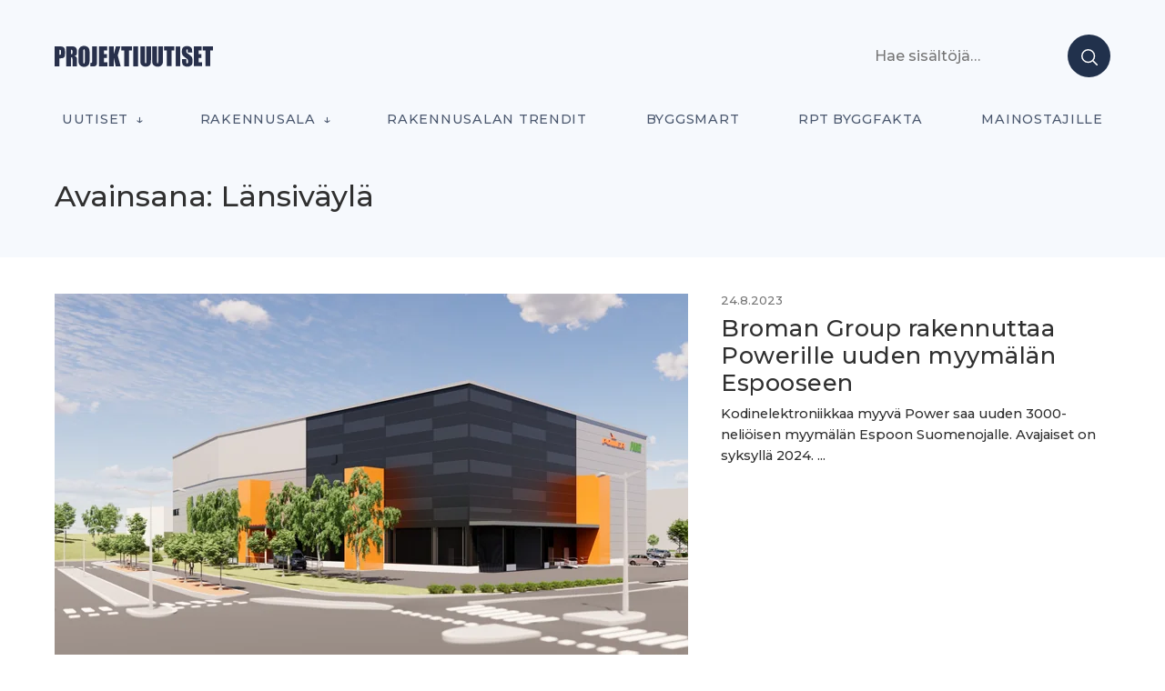

--- FILE ---
content_type: text/html; charset=UTF-8
request_url: https://projektiuutiset.fi/avainsana/lansivayla/
body_size: 17070
content:
<!DOCTYPE html>
<html lang="fi" itemscope itemtype="http://schema.org/Blog">

<head class="head">
<meta charset="UTF-8" />
<meta name='robots' content='index, follow, max-image-preview:large, max-snippet:-1, max-video-preview:-1' />
	<style>img:is([sizes="auto" i], [sizes^="auto," i]) { contain-intrinsic-size: 3000px 1500px }</style>
	<meta name="viewport" content="width=device-width, initial-scale=1" />
<meta name="generator" content="DK_Median 1.1.1" />

	<!-- This site is optimized with the Yoast SEO plugin v26.2 - https://yoast.com/wordpress/plugins/seo/ -->
	<title>Länsiväylä &#8211; Projektiuutiset</title>
	<link rel="canonical" href="https://staging.projektiuutiset.fi/avainsana/lansivayla/" />
	<meta property="og:locale" content="fi_FI" />
	<meta property="og:type" content="article" />
	<meta property="og:title" content="Länsiväylä &#8211; Projektiuutiset" />
	<meta property="og:url" content="https://staging.projektiuutiset.fi/avainsana/lansivayla/" />
	<meta property="og:site_name" content="Projektiuutiset" />
	<meta name="twitter:card" content="summary_large_image" />
	<script type="application/ld+json" class="yoast-schema-graph">{"@context":"https://schema.org","@graph":[{"@type":"CollectionPage","@id":"https://staging.projektiuutiset.fi/avainsana/lansivayla/","url":"https://staging.projektiuutiset.fi/avainsana/lansivayla/","name":"Länsiväylä &#8211; Projektiuutiset","isPartOf":{"@id":"https://projektiuutiset.fi/#website"},"primaryImageOfPage":{"@id":"https://staging.projektiuutiset.fi/avainsana/lansivayla/#primaryimage"},"image":{"@id":"https://staging.projektiuutiset.fi/avainsana/lansivayla/#primaryimage"},"thumbnailUrl":"https://projektiuutiset.fi/wp-content/uploads/2023/08/Power-Suomenoja.png","breadcrumb":{"@id":"https://staging.projektiuutiset.fi/avainsana/lansivayla/#breadcrumb"},"inLanguage":"fi"},{"@type":"ImageObject","inLanguage":"fi","@id":"https://staging.projektiuutiset.fi/avainsana/lansivayla/#primaryimage","url":"https://projektiuutiset.fi/wp-content/uploads/2023/08/Power-Suomenoja.png","contentUrl":"https://projektiuutiset.fi/wp-content/uploads/2023/08/Power-Suomenoja.png","width":800,"height":450},{"@type":"BreadcrumbList","@id":"https://staging.projektiuutiset.fi/avainsana/lansivayla/#breadcrumb","itemListElement":[{"@type":"ListItem","position":1,"name":"Home","item":"https://projektiuutiset.fi/"},{"@type":"ListItem","position":2,"name":"Länsiväylä"}]},{"@type":"WebSite","@id":"https://projektiuutiset.fi/#website","url":"https://projektiuutiset.fi/","name":"Projektiuutiset","description":"Rakennusalan mediasivusto asiantuntijoille","publisher":{"@id":"https://projektiuutiset.fi/#organization"},"potentialAction":[{"@type":"SearchAction","target":{"@type":"EntryPoint","urlTemplate":"https://projektiuutiset.fi/?s={search_term_string}"},"query-input":{"@type":"PropertyValueSpecification","valueRequired":true,"valueName":"search_term_string"}}],"inLanguage":"fi"},{"@type":"Organization","@id":"https://projektiuutiset.fi/#organization","name":"Projektiuutiset","url":"https://projektiuutiset.fi/","logo":{"@type":"ImageObject","inLanguage":"fi","@id":"https://projektiuutiset.fi/#/schema/logo/image/","url":"https://projektiuutiset.fi/wp-content/uploads/2024/01/projektiuutiset.svg","contentUrl":"https://projektiuutiset.fi/wp-content/uploads/2024/01/projektiuutiset.svg","width":174,"height":23,"caption":"Projektiuutiset"},"image":{"@id":"https://projektiuutiset.fi/#/schema/logo/image/"},"sameAs":["https://www.instagram.com/rptbyggfakta/","https://www.linkedin.com/showcase/projektiuutiset/","https://www.youtube.com/channel/UCVjCQxG72gzK-w7ddfJoKIQ"]}]}</script>
	<!-- / Yoast SEO plugin. -->


<link rel='dns-prefetch' href='//js.hs-scripts.com' />
<link rel='dns-prefetch' href='//a.omappapi.com' />
<link rel='dns-prefetch' href='//fonts.googleapis.com' />
<link rel="alternate" type="application/rss+xml" title="Projektiuutiset &raquo; syöte" href="https://projektiuutiset.fi/feed/" />
		<!-- This site uses the Google Analytics by MonsterInsights plugin v9.9.0 - Using Analytics tracking - https://www.monsterinsights.com/ -->
							<script src="//www.googletagmanager.com/gtag/js?id=G-CC6S42PB8H"  data-cfasync="false" data-wpfc-render="false" type="text/javascript" async></script>
			<script data-cfasync="false" data-wpfc-render="false" type="text/javascript">
				var mi_version = '9.9.0';
				var mi_track_user = true;
				var mi_no_track_reason = '';
								var MonsterInsightsDefaultLocations = {"page_location":"https:\/\/projektiuutiset.fi\/avainsana\/lansivayla\/"};
								if ( typeof MonsterInsightsPrivacyGuardFilter === 'function' ) {
					var MonsterInsightsLocations = (typeof MonsterInsightsExcludeQuery === 'object') ? MonsterInsightsPrivacyGuardFilter( MonsterInsightsExcludeQuery ) : MonsterInsightsPrivacyGuardFilter( MonsterInsightsDefaultLocations );
				} else {
					var MonsterInsightsLocations = (typeof MonsterInsightsExcludeQuery === 'object') ? MonsterInsightsExcludeQuery : MonsterInsightsDefaultLocations;
				}

								var disableStrs = [
										'ga-disable-G-CC6S42PB8H',
									];

				/* Function to detect opted out users */
				function __gtagTrackerIsOptedOut() {
					for (var index = 0; index < disableStrs.length; index++) {
						if (document.cookie.indexOf(disableStrs[index] + '=true') > -1) {
							return true;
						}
					}

					return false;
				}

				/* Disable tracking if the opt-out cookie exists. */
				if (__gtagTrackerIsOptedOut()) {
					for (var index = 0; index < disableStrs.length; index++) {
						window[disableStrs[index]] = true;
					}
				}

				/* Opt-out function */
				function __gtagTrackerOptout() {
					for (var index = 0; index < disableStrs.length; index++) {
						document.cookie = disableStrs[index] + '=true; expires=Thu, 31 Dec 2099 23:59:59 UTC; path=/';
						window[disableStrs[index]] = true;
					}
				}

				if ('undefined' === typeof gaOptout) {
					function gaOptout() {
						__gtagTrackerOptout();
					}
				}
								window.dataLayer = window.dataLayer || [];

				window.MonsterInsightsDualTracker = {
					helpers: {},
					trackers: {},
				};
				if (mi_track_user) {
					function __gtagDataLayer() {
						dataLayer.push(arguments);
					}

					function __gtagTracker(type, name, parameters) {
						if (!parameters) {
							parameters = {};
						}

						if (parameters.send_to) {
							__gtagDataLayer.apply(null, arguments);
							return;
						}

						if (type === 'event') {
														parameters.send_to = monsterinsights_frontend.v4_id;
							var hookName = name;
							if (typeof parameters['event_category'] !== 'undefined') {
								hookName = parameters['event_category'] + ':' + name;
							}

							if (typeof MonsterInsightsDualTracker.trackers[hookName] !== 'undefined') {
								MonsterInsightsDualTracker.trackers[hookName](parameters);
							} else {
								__gtagDataLayer('event', name, parameters);
							}
							
						} else {
							__gtagDataLayer.apply(null, arguments);
						}
					}

					__gtagTracker('js', new Date());
					__gtagTracker('set', {
						'developer_id.dZGIzZG': true,
											});
					if ( MonsterInsightsLocations.page_location ) {
						__gtagTracker('set', MonsterInsightsLocations);
					}
										__gtagTracker('config', 'G-CC6S42PB8H', {"forceSSL":"true"} );
										window.gtag = __gtagTracker;										(function () {
						/* https://developers.google.com/analytics/devguides/collection/analyticsjs/ */
						/* ga and __gaTracker compatibility shim. */
						var noopfn = function () {
							return null;
						};
						var newtracker = function () {
							return new Tracker();
						};
						var Tracker = function () {
							return null;
						};
						var p = Tracker.prototype;
						p.get = noopfn;
						p.set = noopfn;
						p.send = function () {
							var args = Array.prototype.slice.call(arguments);
							args.unshift('send');
							__gaTracker.apply(null, args);
						};
						var __gaTracker = function () {
							var len = arguments.length;
							if (len === 0) {
								return;
							}
							var f = arguments[len - 1];
							if (typeof f !== 'object' || f === null || typeof f.hitCallback !== 'function') {
								if ('send' === arguments[0]) {
									var hitConverted, hitObject = false, action;
									if ('event' === arguments[1]) {
										if ('undefined' !== typeof arguments[3]) {
											hitObject = {
												'eventAction': arguments[3],
												'eventCategory': arguments[2],
												'eventLabel': arguments[4],
												'value': arguments[5] ? arguments[5] : 1,
											}
										}
									}
									if ('pageview' === arguments[1]) {
										if ('undefined' !== typeof arguments[2]) {
											hitObject = {
												'eventAction': 'page_view',
												'page_path': arguments[2],
											}
										}
									}
									if (typeof arguments[2] === 'object') {
										hitObject = arguments[2];
									}
									if (typeof arguments[5] === 'object') {
										Object.assign(hitObject, arguments[5]);
									}
									if ('undefined' !== typeof arguments[1].hitType) {
										hitObject = arguments[1];
										if ('pageview' === hitObject.hitType) {
											hitObject.eventAction = 'page_view';
										}
									}
									if (hitObject) {
										action = 'timing' === arguments[1].hitType ? 'timing_complete' : hitObject.eventAction;
										hitConverted = mapArgs(hitObject);
										__gtagTracker('event', action, hitConverted);
									}
								}
								return;
							}

							function mapArgs(args) {
								var arg, hit = {};
								var gaMap = {
									'eventCategory': 'event_category',
									'eventAction': 'event_action',
									'eventLabel': 'event_label',
									'eventValue': 'event_value',
									'nonInteraction': 'non_interaction',
									'timingCategory': 'event_category',
									'timingVar': 'name',
									'timingValue': 'value',
									'timingLabel': 'event_label',
									'page': 'page_path',
									'location': 'page_location',
									'title': 'page_title',
									'referrer' : 'page_referrer',
								};
								for (arg in args) {
																		if (!(!args.hasOwnProperty(arg) || !gaMap.hasOwnProperty(arg))) {
										hit[gaMap[arg]] = args[arg];
									} else {
										hit[arg] = args[arg];
									}
								}
								return hit;
							}

							try {
								f.hitCallback();
							} catch (ex) {
							}
						};
						__gaTracker.create = newtracker;
						__gaTracker.getByName = newtracker;
						__gaTracker.getAll = function () {
							return [];
						};
						__gaTracker.remove = noopfn;
						__gaTracker.loaded = true;
						window['__gaTracker'] = __gaTracker;
					})();
									} else {
										console.log("");
					(function () {
						function __gtagTracker() {
							return null;
						}

						window['__gtagTracker'] = __gtagTracker;
						window['gtag'] = __gtagTracker;
					})();
									}
			</script>
			
							<!-- / Google Analytics by MonsterInsights -->
		<!-- projektiuutiset.fi is managing ads with Advanced Ads 2.0.13 – https://wpadvancedads.com/ --><script id="proje-ready">
			window.advanced_ads_ready=function(e,a){a=a||"complete";var d=function(e){return"interactive"===a?"loading"!==e:"complete"===e};d(document.readyState)?e():document.addEventListener("readystatechange",(function(a){d(a.target.readyState)&&e()}),{once:"interactive"===a})},window.advanced_ads_ready_queue=window.advanced_ads_ready_queue||[];		</script>
		<link rel='stylesheet' id='wp-block-library-css' href='https://projektiuutiset.fi/wp-includes/css/dist/block-library/style.min.css?ver=6.8.3' type='text/css' media='all' />
<style id='classic-theme-styles-inline-css' type='text/css'>
/*! This file is auto-generated */
.wp-block-button__link{color:#fff;background-color:#32373c;border-radius:9999px;box-shadow:none;text-decoration:none;padding:calc(.667em + 2px) calc(1.333em + 2px);font-size:1.125em}.wp-block-file__button{background:#32373c;color:#fff;text-decoration:none}
</style>
<style id='feedzy-rss-feeds-loop-style-inline-css' type='text/css'>
.wp-block-feedzy-rss-feeds-loop{display:grid;gap:24px;grid-template-columns:repeat(1,1fr)}@media(min-width:782px){.wp-block-feedzy-rss-feeds-loop.feedzy-loop-columns-2,.wp-block-feedzy-rss-feeds-loop.feedzy-loop-columns-3,.wp-block-feedzy-rss-feeds-loop.feedzy-loop-columns-4,.wp-block-feedzy-rss-feeds-loop.feedzy-loop-columns-5{grid-template-columns:repeat(2,1fr)}}@media(min-width:960px){.wp-block-feedzy-rss-feeds-loop.feedzy-loop-columns-2{grid-template-columns:repeat(2,1fr)}.wp-block-feedzy-rss-feeds-loop.feedzy-loop-columns-3{grid-template-columns:repeat(3,1fr)}.wp-block-feedzy-rss-feeds-loop.feedzy-loop-columns-4{grid-template-columns:repeat(4,1fr)}.wp-block-feedzy-rss-feeds-loop.feedzy-loop-columns-5{grid-template-columns:repeat(5,1fr)}}.wp-block-feedzy-rss-feeds-loop .wp-block-image.is-style-rounded img{border-radius:9999px}.wp-block-feedzy-rss-feeds-loop .wp-block-image:has(:is(img:not([src]),img[src=""])){display:none}

</style>
<link rel='stylesheet' id='custom-block-style-css' href='https://projektiuutiset.fi/wp-content/themes/projektiuutiset/blocks.css?ver=1707059579' type='text/css' media='all' />
<style id='global-styles-inline-css' type='text/css'>
:root{--wp--preset--aspect-ratio--square: 1;--wp--preset--aspect-ratio--4-3: 4/3;--wp--preset--aspect-ratio--3-4: 3/4;--wp--preset--aspect-ratio--3-2: 3/2;--wp--preset--aspect-ratio--2-3: 2/3;--wp--preset--aspect-ratio--16-9: 16/9;--wp--preset--aspect-ratio--9-16: 9/16;--wp--preset--color--black: #000000;--wp--preset--color--cyan-bluish-gray: #abb8c3;--wp--preset--color--white: #ffffff;--wp--preset--color--pale-pink: #f78da7;--wp--preset--color--vivid-red: #cf2e2e;--wp--preset--color--luminous-vivid-orange: #ff6900;--wp--preset--color--luminous-vivid-amber: #fcb900;--wp--preset--color--light-green-cyan: #7bdcb5;--wp--preset--color--vivid-green-cyan: #00d084;--wp--preset--color--pale-cyan-blue: #8ed1fc;--wp--preset--color--vivid-cyan-blue: #0693e3;--wp--preset--color--vivid-purple: #9b51e0;--wp--preset--color--black-gray: #16161D;--wp--preset--color--meta-gray: #757575;--wp--preset--color--super-light-green-cyan: #E8F4F5;--wp--preset--color--nice-green-cyan: #58BE7D;--wp--preset--gradient--vivid-cyan-blue-to-vivid-purple: linear-gradient(135deg,rgba(6,147,227,1) 0%,rgb(155,81,224) 100%);--wp--preset--gradient--light-green-cyan-to-vivid-green-cyan: linear-gradient(135deg,rgb(122,220,180) 0%,rgb(0,208,130) 100%);--wp--preset--gradient--luminous-vivid-amber-to-luminous-vivid-orange: linear-gradient(135deg,rgba(252,185,0,1) 0%,rgba(255,105,0,1) 100%);--wp--preset--gradient--luminous-vivid-orange-to-vivid-red: linear-gradient(135deg,rgba(255,105,0,1) 0%,rgb(207,46,46) 100%);--wp--preset--gradient--very-light-gray-to-cyan-bluish-gray: linear-gradient(135deg,rgb(238,238,238) 0%,rgb(169,184,195) 100%);--wp--preset--gradient--cool-to-warm-spectrum: linear-gradient(135deg,rgb(74,234,220) 0%,rgb(151,120,209) 20%,rgb(207,42,186) 40%,rgb(238,44,130) 60%,rgb(251,105,98) 80%,rgb(254,248,76) 100%);--wp--preset--gradient--blush-light-purple: linear-gradient(135deg,rgb(255,206,236) 0%,rgb(152,150,240) 100%);--wp--preset--gradient--blush-bordeaux: linear-gradient(135deg,rgb(254,205,165) 0%,rgb(254,45,45) 50%,rgb(107,0,62) 100%);--wp--preset--gradient--luminous-dusk: linear-gradient(135deg,rgb(255,203,112) 0%,rgb(199,81,192) 50%,rgb(65,88,208) 100%);--wp--preset--gradient--pale-ocean: linear-gradient(135deg,rgb(255,245,203) 0%,rgb(182,227,212) 50%,rgb(51,167,181) 100%);--wp--preset--gradient--electric-grass: linear-gradient(135deg,rgb(202,248,128) 0%,rgb(113,206,126) 100%);--wp--preset--gradient--midnight: linear-gradient(135deg,rgb(2,3,129) 0%,rgb(40,116,252) 100%);--wp--preset--font-size--small: 13px;--wp--preset--font-size--medium: 20px;--wp--preset--font-size--large: 36px;--wp--preset--font-size--x-large: 42px;--wp--preset--spacing--20: 0.44rem;--wp--preset--spacing--30: 0.67rem;--wp--preset--spacing--40: 1rem;--wp--preset--spacing--50: 1.5rem;--wp--preset--spacing--60: 2.25rem;--wp--preset--spacing--70: 3.38rem;--wp--preset--spacing--80: 5.06rem;--wp--preset--shadow--natural: 6px 6px 9px rgba(0, 0, 0, 0.2);--wp--preset--shadow--deep: 12px 12px 50px rgba(0, 0, 0, 0.4);--wp--preset--shadow--sharp: 6px 6px 0px rgba(0, 0, 0, 0.2);--wp--preset--shadow--outlined: 6px 6px 0px -3px rgba(255, 255, 255, 1), 6px 6px rgba(0, 0, 0, 1);--wp--preset--shadow--crisp: 6px 6px 0px rgba(0, 0, 0, 1);}:where(.is-layout-flex){gap: 0.5em;}:where(.is-layout-grid){gap: 0.5em;}body .is-layout-flex{display: flex;}.is-layout-flex{flex-wrap: wrap;align-items: center;}.is-layout-flex > :is(*, div){margin: 0;}body .is-layout-grid{display: grid;}.is-layout-grid > :is(*, div){margin: 0;}:where(.wp-block-columns.is-layout-flex){gap: 2em;}:where(.wp-block-columns.is-layout-grid){gap: 2em;}:where(.wp-block-post-template.is-layout-flex){gap: 1.25em;}:where(.wp-block-post-template.is-layout-grid){gap: 1.25em;}.has-black-color{color: var(--wp--preset--color--black) !important;}.has-cyan-bluish-gray-color{color: var(--wp--preset--color--cyan-bluish-gray) !important;}.has-white-color{color: var(--wp--preset--color--white) !important;}.has-pale-pink-color{color: var(--wp--preset--color--pale-pink) !important;}.has-vivid-red-color{color: var(--wp--preset--color--vivid-red) !important;}.has-luminous-vivid-orange-color{color: var(--wp--preset--color--luminous-vivid-orange) !important;}.has-luminous-vivid-amber-color{color: var(--wp--preset--color--luminous-vivid-amber) !important;}.has-light-green-cyan-color{color: var(--wp--preset--color--light-green-cyan) !important;}.has-vivid-green-cyan-color{color: var(--wp--preset--color--vivid-green-cyan) !important;}.has-pale-cyan-blue-color{color: var(--wp--preset--color--pale-cyan-blue) !important;}.has-vivid-cyan-blue-color{color: var(--wp--preset--color--vivid-cyan-blue) !important;}.has-vivid-purple-color{color: var(--wp--preset--color--vivid-purple) !important;}.has-black-background-color{background-color: var(--wp--preset--color--black) !important;}.has-cyan-bluish-gray-background-color{background-color: var(--wp--preset--color--cyan-bluish-gray) !important;}.has-white-background-color{background-color: var(--wp--preset--color--white) !important;}.has-pale-pink-background-color{background-color: var(--wp--preset--color--pale-pink) !important;}.has-vivid-red-background-color{background-color: var(--wp--preset--color--vivid-red) !important;}.has-luminous-vivid-orange-background-color{background-color: var(--wp--preset--color--luminous-vivid-orange) !important;}.has-luminous-vivid-amber-background-color{background-color: var(--wp--preset--color--luminous-vivid-amber) !important;}.has-light-green-cyan-background-color{background-color: var(--wp--preset--color--light-green-cyan) !important;}.has-vivid-green-cyan-background-color{background-color: var(--wp--preset--color--vivid-green-cyan) !important;}.has-pale-cyan-blue-background-color{background-color: var(--wp--preset--color--pale-cyan-blue) !important;}.has-vivid-cyan-blue-background-color{background-color: var(--wp--preset--color--vivid-cyan-blue) !important;}.has-vivid-purple-background-color{background-color: var(--wp--preset--color--vivid-purple) !important;}.has-black-border-color{border-color: var(--wp--preset--color--black) !important;}.has-cyan-bluish-gray-border-color{border-color: var(--wp--preset--color--cyan-bluish-gray) !important;}.has-white-border-color{border-color: var(--wp--preset--color--white) !important;}.has-pale-pink-border-color{border-color: var(--wp--preset--color--pale-pink) !important;}.has-vivid-red-border-color{border-color: var(--wp--preset--color--vivid-red) !important;}.has-luminous-vivid-orange-border-color{border-color: var(--wp--preset--color--luminous-vivid-orange) !important;}.has-luminous-vivid-amber-border-color{border-color: var(--wp--preset--color--luminous-vivid-amber) !important;}.has-light-green-cyan-border-color{border-color: var(--wp--preset--color--light-green-cyan) !important;}.has-vivid-green-cyan-border-color{border-color: var(--wp--preset--color--vivid-green-cyan) !important;}.has-pale-cyan-blue-border-color{border-color: var(--wp--preset--color--pale-cyan-blue) !important;}.has-vivid-cyan-blue-border-color{border-color: var(--wp--preset--color--vivid-cyan-blue) !important;}.has-vivid-purple-border-color{border-color: var(--wp--preset--color--vivid-purple) !important;}.has-vivid-cyan-blue-to-vivid-purple-gradient-background{background: var(--wp--preset--gradient--vivid-cyan-blue-to-vivid-purple) !important;}.has-light-green-cyan-to-vivid-green-cyan-gradient-background{background: var(--wp--preset--gradient--light-green-cyan-to-vivid-green-cyan) !important;}.has-luminous-vivid-amber-to-luminous-vivid-orange-gradient-background{background: var(--wp--preset--gradient--luminous-vivid-amber-to-luminous-vivid-orange) !important;}.has-luminous-vivid-orange-to-vivid-red-gradient-background{background: var(--wp--preset--gradient--luminous-vivid-orange-to-vivid-red) !important;}.has-very-light-gray-to-cyan-bluish-gray-gradient-background{background: var(--wp--preset--gradient--very-light-gray-to-cyan-bluish-gray) !important;}.has-cool-to-warm-spectrum-gradient-background{background: var(--wp--preset--gradient--cool-to-warm-spectrum) !important;}.has-blush-light-purple-gradient-background{background: var(--wp--preset--gradient--blush-light-purple) !important;}.has-blush-bordeaux-gradient-background{background: var(--wp--preset--gradient--blush-bordeaux) !important;}.has-luminous-dusk-gradient-background{background: var(--wp--preset--gradient--luminous-dusk) !important;}.has-pale-ocean-gradient-background{background: var(--wp--preset--gradient--pale-ocean) !important;}.has-electric-grass-gradient-background{background: var(--wp--preset--gradient--electric-grass) !important;}.has-midnight-gradient-background{background: var(--wp--preset--gradient--midnight) !important;}.has-small-font-size{font-size: var(--wp--preset--font-size--small) !important;}.has-medium-font-size{font-size: var(--wp--preset--font-size--medium) !important;}.has-large-font-size{font-size: var(--wp--preset--font-size--large) !important;}.has-x-large-font-size{font-size: var(--wp--preset--font-size--x-large) !important;}
:where(.wp-block-post-template.is-layout-flex){gap: 1.25em;}:where(.wp-block-post-template.is-layout-grid){gap: 1.25em;}
:where(.wp-block-columns.is-layout-flex){gap: 2em;}:where(.wp-block-columns.is-layout-grid){gap: 2em;}
:root :where(.wp-block-pullquote){font-size: 1.5em;line-height: 1.6;}
</style>
<link rel='stylesheet' id='projektiuutiset-css' href='https://projektiuutiset.fi/wp-content/plugins/rpt-ai/style.css?ver=6.8.3' type='text/css' media='all' />
<link rel='stylesheet' id='dk_median-google-fonts-css' href='//fonts.googleapis.com/css?family=Montserrat:500|Montserrat:300|Montserrat:300,700&#038;subset&#038;display=swap' type='text/css' media='all' />
<link rel='stylesheet' id='hybrid-parent-css' href='https://projektiuutiset.fi/wp-content/themes/dk-median/style.css?ver=6.8.3' type='text/css' media='all' />
<link rel='stylesheet' id='editor-css' href='https://projektiuutiset.fi/wp-content/themes/dk-median/editor.css?ver=6.8.3' type='text/css' media='all' />
<style id='block-visibility-screen-size-styles-inline-css' type='text/css'>
/* Large screens (desktops, 992px and up) */
@media ( min-width: 992px ) {
	.block-visibility-hide-large-screen {
		display: none !important;
	}
}

/* Medium screens (tablets, between 768px and 992px) */
@media ( min-width: 768px ) and ( max-width: 991.98px ) {
	.block-visibility-hide-medium-screen {
		display: none !important;
	}
}

/* Small screens (mobile devices, less than 768px) */
@media ( max-width: 767.98px ) {
	.block-visibility-hide-small-screen {
		display: none !important;
	}
}
</style>
<link rel='stylesheet' id='pu-style-css' href='https://projektiuutiset.fi/wp-content/themes/projektiuutiset/style.css?ver=1725288491' type='text/css' media='all' />
<script type="text/javascript" async src="https://projektiuutiset.fi/wp-content/plugins/burst-statistics/helpers/timeme/timeme.min.js?ver=1761052215" id="burst-timeme-js"></script>
<script type="text/javascript" id="burst-js-extra">
/* <![CDATA[ */
var burst = {"tracking":{"isInitialHit":true,"lastUpdateTimestamp":0,"beacon_url":"https:\/\/projektiuutiset.fi\/wp-content\/plugins\/burst-statistics\/endpoint.php","ajaxUrl":"https:\/\/projektiuutiset.fi\/wp-admin\/admin-ajax.php"},"options":{"cookieless":0,"pageUrl":"https:\/\/projektiuutiset.fi\/broman-group-rakennuttaa-powerille-uuden-myymalan-espooseen\/","beacon_enabled":1,"do_not_track":0,"enable_turbo_mode":0,"track_url_change":0,"cookie_retention_days":30,"debug":0},"goals":{"completed":[],"scriptUrl":"https:\/\/projektiuutiset.fi\/wp-content\/plugins\/burst-statistics\/\/assets\/js\/build\/burst-goals.js?v=1761052215","active":[]},"cache":{"uid":null,"fingerprint":null,"isUserAgent":null,"isDoNotTrack":null,"useCookies":null}};
/* ]]> */
</script>
<script type="text/javascript" async src="https://projektiuutiset.fi/wp-content/plugins/burst-statistics/assets/js/build/burst.min.js?ver=1761052215" id="burst-js"></script>
<script type="text/javascript" src="https://projektiuutiset.fi/wp-includes/js/jquery/jquery.min.js?ver=3.7.1" id="jquery-core-js"></script>
<script type="text/javascript" src="https://projektiuutiset.fi/wp-includes/js/jquery/jquery-migrate.min.js?ver=3.4.1" id="jquery-migrate-js"></script>
<script type="text/javascript" src="https://projektiuutiset.fi/wp-content/plugins/google-analytics-premium/assets/js/frontend-gtag.min.js?ver=9.9.0" id="monsterinsights-frontend-script-js" async="async" data-wp-strategy="async"></script>
<script data-cfasync="false" data-wpfc-render="false" type="text/javascript" id='monsterinsights-frontend-script-js-extra'>/* <![CDATA[ */
var monsterinsights_frontend = {"js_events_tracking":"true","download_extensions":"doc,pdf,ppt,zip,xls,docx,pptx,xlsx","inbound_paths":"[]","home_url":"https:\/\/projektiuutiset.fi","hash_tracking":"false","v4_id":"G-CC6S42PB8H"};/* ]]> */
</script>
<script type="text/javascript" id="advanced-ads-advanced-js-js-extra">
/* <![CDATA[ */
var advads_options = {"blog_id":"1","privacy":{"enabled":false,"state":"not_needed"}};
/* ]]> */
</script>
<script type="text/javascript" src="https://projektiuutiset.fi/wp-content/plugins/advanced-ads/public/assets/js/advanced.min.js?ver=2.0.13" id="advanced-ads-advanced-js-js"></script>
<link rel="https://api.w.org/" href="https://projektiuutiset.fi/wp-json/" /><link rel="alternate" title="JSON" type="application/json" href="https://projektiuutiset.fi/wp-json/wp/v2/tags/961" /><link rel="EditURI" type="application/rsd+xml" title="RSD" href="https://projektiuutiset.fi/xmlrpc.php?rsd" />
<style type="text/css">
.feedzy-rss-link-icon:after {
	content: url("https://projektiuutiset.fi/wp-content/plugins/feedzy-rss-feeds/img/external-link.png");
	margin-left: 3px;
}
</style>
					<!-- DO NOT COPY THIS SNIPPET! Start of Page Analytics Tracking for HubSpot WordPress plugin v11.3.21-->
			<script class="hsq-set-content-id" data-content-id="listing-page">
				var _hsq = _hsq || [];
				_hsq.push(["setContentType", "listing-page"]);
			</script>
			<!-- DO NOT COPY THIS SNIPPET! End of Page Analytics Tracking for HubSpot WordPress plugin -->
			<script>document.createElement( "picture" );if(!window.HTMLPictureElement && document.addEventListener) {window.addEventListener("DOMContentLoaded", function() {var s = document.createElement("script");s.src = "https://projektiuutiset.fi/wp-content/plugins/webp-express/js/picturefill.min.js";document.body.appendChild(s);});}</script><script>advads_items = { conditions: {}, display_callbacks: {}, display_effect_callbacks: {}, hide_callbacks: {}, backgrounds: {}, effect_durations: {}, close_functions: {}, showed: [] };</script><style type="text/css" id="proje-layer-custom-css"></style><!-- Google Tag Manager -->
<script>(function(w,d,s,l,i){w[l]=w[l]||[];w[l].push({'gtm.start':
new Date().getTime(),event:'gtm.js'});var f=d.getElementsByTagName(s)[0],
j=d.createElement(s),dl=l!='dataLayer'?'&l='+l:'';j.async=true;j.src=
'https://www.googletagmanager.com/gtm.js?id='+i+dl;f.parentNode.insertBefore(j,f);
})(window,document,'script','dataLayer','GTM-N7FXDHX');</script>
<!-- End Google Tag Manager -->

<style type="text/css"></style>
		<script type="text/javascript">
			var advadsCfpQueue = [];
			var advadsCfpAd = function( adID ) {
				if ( 'undefined' === typeof advadsProCfp ) {
					advadsCfpQueue.push( adID )
				} else {
					advadsProCfp.addElement( adID )
				}
			}
		</script>
					<style>
				.e-con.e-parent:nth-of-type(n+4):not(.e-lazyloaded):not(.e-no-lazyload),
				.e-con.e-parent:nth-of-type(n+4):not(.e-lazyloaded):not(.e-no-lazyload) * {
					background-image: none !important;
				}
				@media screen and (max-height: 1024px) {
					.e-con.e-parent:nth-of-type(n+3):not(.e-lazyloaded):not(.e-no-lazyload),
					.e-con.e-parent:nth-of-type(n+3):not(.e-lazyloaded):not(.e-no-lazyload) * {
						background-image: none !important;
					}
				}
				@media screen and (max-height: 640px) {
					.e-con.e-parent:nth-of-type(n+2):not(.e-lazyloaded):not(.e-no-lazyload),
					.e-con.e-parent:nth-of-type(n+2):not(.e-lazyloaded):not(.e-no-lazyload) * {
						background-image: none !important;
					}
				}
			</style>
			<style type="text/css" id="custom-background-css">body.custom-background { background: #ffffff; }</style>
<style>
.synved-social-resolution-single {
display: inline-block;
}
.synved-social-resolution-normal {
display: inline-block;
}
.synved-social-resolution-hidef {
display: none;
}

@media only screen and (min--moz-device-pixel-ratio: 2),
only screen and (-o-min-device-pixel-ratio: 2/1),
only screen and (-webkit-min-device-pixel-ratio: 2),
only screen and (min-device-pixel-ratio: 2),
only screen and (min-resolution: 2dppx),
only screen and (min-resolution: 192dpi) {
	.synved-social-resolution-normal {
	display: none;
	}
	.synved-social-resolution-hidef {
	display: inline-block;
	}
}
</style><link rel="icon" href="https://projektiuutiset.fi/wp-content/uploads/2020/05/cropped-PU_ikoni-01-002-32x32.png" sizes="32x32" />
<link rel="icon" href="https://projektiuutiset.fi/wp-content/uploads/2020/05/cropped-PU_ikoni-01-002-192x192.png" sizes="192x192" />
<link rel="apple-touch-icon" href="https://projektiuutiset.fi/wp-content/uploads/2020/05/cropped-PU_ikoni-01-002-180x180.png" />
<meta name="msapplication-TileImage" content="https://projektiuutiset.fi/wp-content/uploads/2020/05/cropped-PU_ikoni-01-002-270x270.png" />
</head>

<body class="wordpress ltr fi child-theme y2025 m11 d11 h18 tuesday logged-out custom-background wp-custom-logo plural archive taxonomy taxonomy-post_tag taxonomy-post_tag-lansivayla post_tag-template-default elementor-default elementor-kit-22267 aa-prefix-proje-" dir="ltr" data-burst_id="961" data-burst_type="tag">
	
	
	<div id="container">
                <a class="skip-link screen-reader-text" href="#main">
                        Siirry sisältöön                </a>
		<header id="header">
			<div class="wrapper">
				

							<a href="https://projektiuutiset.fi/" class="custom-logo-link" rel="home"><img width="174" height="23" src="https://projektiuutiset.fi/wp-content/uploads/2024/01/projektiuutiset.svg" class="custom-logo" alt="Projektiuutiset" decoding="async" /></a>
						
			<!-- Search __-->
			<div id="extras">
				<form role="search" method="get" class="search-form" action="https://projektiuutiset.fi/">
        <label>
                <span class="screen-reader-text">Hae sisältöjä</span>
                <input type="search" autocomplete="off" class="search-field" placeholder="Hae sisältöjä…" value="" name="s" />
        </label>
        <input type="submit" class="search-submit" value="Hae" />
</form>
    				
				                                <button aria-controls="primary-menu" aria-expanded="false" id="menu-toggle" title="Valikko"><span></span><span></span><span></span></a> 
			</div>
			
			</div><!-- .wrapper -->
			
					</header><!-- #header -->
		
		
	<nav class="menu menu-primary" id="primary-menu">

		<div class="wrapper">
									
									<div class="wrap">
										<ul id="menu-primary-items" class="menu-items"><li class=' menu-item menu-item-type-taxonomy menu-item-object-category menu-item-has-children'><a href="https://projektiuutiset.fi/kategoria/uutiset/">Uutiset</a><button type="button" class="sub-menu-toggle" aria-expanded="false" aria-controls="sub-menu-2536" title="Näytä ala-valikko"><span></span><span></span></button><ul id="sub-menu-2536" class="sub-menu"><li class=' menu-item menu-item-type-taxonomy menu-item-object-category'><a href="https://projektiuutiset.fi/kategoria/uutiset/">Uutiset</a></li>
<li class=' menu-item menu-item-type-custom menu-item-object-custom'><a href="https://www.rakennusfakta.fi/#news">Rakennusfaktan tuoteuutiset</a></li>
<li class=' menu-item menu-item-type-taxonomy menu-item-object-category'><a href="https://projektiuutiset.fi/kategoria/nimitykset/">Nimitykset</a></li>
<li class=' menu-item menu-item-type-taxonomy menu-item-object-category'><a href="https://projektiuutiset.fi/kategoria/kaupallinen-yhteistyo/">Kaupallinen yhteistyö</a></li>
<li class=' menu-item menu-item-type-post_type menu-item-object-page'><a href="https://projektiuutiset.fi/projektiuutiset-uutiskirjeet/">Uutiskirjeet</a></li>
</ul>
</li>
<li class=' menu-item menu-item-type-taxonomy menu-item-object-category menu-item-has-children'><a href="https://projektiuutiset.fi/kategoria/rakennusala/">Rakennusala</a><button type="button" class="sub-menu-toggle" aria-expanded="false" aria-controls="sub-menu-4576" title="Näytä ala-valikko"><span></span><span></span></button><ul id="sub-menu-4576" class="sub-menu"><li class=' menu-item menu-item-type-taxonomy menu-item-object-category'><a href="https://projektiuutiset.fi/kategoria/rakennusala/">Rakennusala</a></li>
<li class=' menu-item menu-item-type-taxonomy menu-item-object-category'><a href="https://projektiuutiset.fi/kategoria/rakennushankkeet/">Rakennushankkeet</a></li>
<li class=' menu-item menu-item-type-taxonomy menu-item-object-category'><a href="https://projektiuutiset.fi/kategoria/taloyhtiot-ja-kiinteistot/">Taloyhtiöt ja kiinteistöt</a></li>
<li class=' menu-item menu-item-type-custom menu-item-object-custom menu-item-has-children'><span tabindex="0">Näköislehdet</span><button type="button" class="sub-menu-toggle" aria-expanded="false" aria-controls="sub-menu-7579" title="Näytä ala-valikko"><span></span><span></span></button><ul id="sub-menu-7579" class="sub-menu"><li class=' menu-item menu-item-type-taxonomy menu-item-object-category'><a href="https://projektiuutiset.fi/kategoria/nakoislehdet/">Projektiuutiset</a></li>
<li class=' menu-item menu-item-type-post_type menu-item-object-page'><a href="https://projektiuutiset.fi/kiinteistoposti/">Kiinteistöposti</a></li>
	</ul>
</li>
</ul>
</li>
<li class=' menu-item menu-item-type-post_type menu-item-object-page'><a href="https://projektiuutiset.fi/rakennusalan-trendit/">Rakennusalan trendit</a></li>
<li class=' menu-item menu-item-type-taxonomy menu-item-object-category'><a href="https://projektiuutiset.fi/kategoria/byggsmart/">ByggSMART</a></li>
<li class=' menu-item menu-item-type-post_type menu-item-object-page'><a href="https://projektiuutiset.fi/yritys/">RPT Byggfakta</a></li>
<li class=' menu-item menu-item-type-post_type menu-item-object-page'><a href="https://projektiuutiset.fi/mainostajalle/">Mainostajille</a></li>
</ul>
									</div>
								  </div>
	</nav><!-- #menu-primary -->
	
		
                
                 
                
					<div class="archive-header">
	<div class="wrapper">
            <div>
		<h1 class="archive-title">
                    Avainsana: Länsiväylä</h1>

		<div class="archive-description">
					</div><!-- .archive-description -->
            </div>
            
                        
	</div>
</div><!-- .archive-header -->		                

                
                    

                    
		<div id="main" class="main">
			<div class="wrapper">
                            	

		<main class="grid featured2">
	<article class="excerpt">
	
            <a href="https://projektiuutiset.fi/broman-group-rakennuttaa-powerille-uuden-myymalan-espooseen/" class="excerpt-image">
                                    <picture><source srcset="https://projektiuutiset.fi/wp-content/uploads/2023/08/Power-Suomenoja.png.webp 800w, https://projektiuutiset.fi/wp-content/uploads/2023/08/Power-Suomenoja-300x169.png.webp 300w, https://projektiuutiset.fi/wp-content/uploads/2023/08/Power-Suomenoja-768x432.png.webp 768w" sizes="(max-width: 800px) 100vw, 800px" type="image/webp"><img fetchpriority="high" width="800" height="450" src="https://projektiuutiset.fi/wp-content/uploads/2023/08/Power-Suomenoja.png" class="attachment-large size-large wp-post-image webpexpress-processed" alt="" decoding="async" srcset="https://projektiuutiset.fi/wp-content/uploads/2023/08/Power-Suomenoja.png 800w, https://projektiuutiset.fi/wp-content/uploads/2023/08/Power-Suomenoja-300x169.png 300w, https://projektiuutiset.fi/wp-content/uploads/2023/08/Power-Suomenoja-768x432.png 768w" sizes="(max-width: 800px) 100vw, 800px"></picture>                            </a>
	
	
	<header class="entry-header">
		
                <div class="entry-meta">
                    <span class="entry-published">24.8.2023</span>
                </div>
		<h3 class="entry-title"><a href="https://projektiuutiset.fi/broman-group-rakennuttaa-powerille-uuden-myymalan-espooseen/" rel="bookmark" itemprop="url">Broman Group rakennuttaa Powerille uuden myymälän Espooseen</a></h3>		

		<div class="entry-summary">
			Kodinelektroniikkaa myyvä Power saa uuden 3000-neliöisen myymälän Espoon Suomenojalle. Avajaiset on syksyllä 2024.  ...
		</div><!-- .entry-summary -->
			
	</header><!-- .entry-header -->
</article>	<article class="excerpt">
	
            <a href="https://projektiuutiset.fi/esitys-lansivayla-tunnelissa-lauttasaareen/" class="excerpt-image">
                                    <picture><source srcset="https://projektiuutiset.fi/wp-content/uploads/2023/04/ourit.jpg.webp 576w, https://projektiuutiset.fi/wp-content/uploads/2023/04/ourit-300x200.jpg.webp 300w" sizes="(max-width: 576px) 100vw, 576px" type="image/webp"><img width="576" height="384" src="https://projektiuutiset.fi/wp-content/uploads/2023/04/ourit.jpg" class="attachment-large size-large wp-post-image webpexpress-processed" alt="ourit" decoding="async" srcset="https://projektiuutiset.fi/wp-content/uploads/2023/04/ourit.jpg 576w, https://projektiuutiset.fi/wp-content/uploads/2023/04/ourit-300x200.jpg 300w" sizes="(max-width: 576px) 100vw, 576px"></picture>                            </a>
	
	
	<header class="entry-header">
		
                <div class="entry-meta">
                    <span class="entry-published">14.4.2023</span>
                </div>
		<h3 class="entry-title"><a href="https://projektiuutiset.fi/esitys-lansivayla-tunnelissa-lauttasaareen/" rel="bookmark" itemprop="url">Esitys: Länsiväylä tunnelissa Lauttasaareen</a></h3>		

		<div class="entry-summary">
			Länsiväylän ympäristön osayleiskaavoitus koskee Länsiväylää ja sen lähialueita Koivusaaressa, Lauttasaaressa ja Salmisaaressa. Helsingin kaupungin asiantuntijat ovat tehneet esityksen suunnitteluperiaatteista osayleiskaavoituksen pohjaksi....
		</div><!-- .entry-summary -->
			
	</header><!-- .entry-header -->
</article>	<article class="excerpt">
	
            <a href="https://projektiuutiset.fi/ruoholahteen-suunnitellaan-satamatunnelia-ja-tornitaloja-toimitiloiksi/" class="excerpt-image">
                                    <picture><source srcset="https://projektiuutiset.fi/wp-content/uploads/2022/12/pu_ruoholahti.jpg.webp 800w, https://projektiuutiset.fi/wp-content/uploads/2022/12/pu_ruoholahti-300x133.jpg.webp 300w, https://projektiuutiset.fi/wp-content/uploads/2022/12/pu_ruoholahti-768x340.jpg.webp 768w" sizes="(max-width: 800px) 100vw, 800px" type="image/webp"><img loading="lazy" width="800" height="354" src="https://projektiuutiset.fi/wp-content/uploads/2022/12/pu_ruoholahti.jpg" class="attachment-large size-large wp-post-image webpexpress-processed" alt="" decoding="async" srcset="https://projektiuutiset.fi/wp-content/uploads/2022/12/pu_ruoholahti.jpg 800w, https://projektiuutiset.fi/wp-content/uploads/2022/12/pu_ruoholahti-300x133.jpg 300w, https://projektiuutiset.fi/wp-content/uploads/2022/12/pu_ruoholahti-768x340.jpg 768w" sizes="(max-width: 800px) 100vw, 800px"></picture>                            </a>
	
	
	<header class="entry-header">
		
                <div class="entry-meta">
                    <span class="entry-published">20.12.2022</span>
                </div>
		<h3 class="entry-title"><a href="https://projektiuutiset.fi/ruoholahteen-suunnitellaan-satamatunnelia-ja-tornitaloja-toimitiloiksi/" rel="bookmark" itemprop="url">Ruoholahteen suunnitellaan satamatunnelia ja tornitaloja toimitiloiksi</a></h3>		

		<div class="entry-summary">
			Helsingin Ruoholahdessa ja sen lähialueilla on alkanut kaksi suunnitteluhanketta: Länsisataman ja Länsiväylän välille suunnitellaan tunnelia sataman rahti- ja henkilöautoliikenteen käyttöön. Samaan aikaan Ruoholahteen suunnitellaan myös...
		</div><!-- .entry-summary -->
			
	</header><!-- .entry-header -->
</article>		</main>
			
	
	
<div class="wrapper-with-sidebar">
		
			<div class="wrapper-for-grid">
				<main class="list">
		<article class="excerpt">
            <a href="https://projektiuutiset.fi/helsingin-yleiskaavaa-taydennetaan-neljalla-osayleiskaavalla/" class="excerpt-image">
                                    <picture><source srcset="https://projektiuutiset.fi/wp-content/uploads/2022/02/pu_hki-osayleiskaava.jpg.webp 800w, https://projektiuutiset.fi/wp-content/uploads/2022/02/pu_hki-osayleiskaava-300x212.jpg.webp 300w, https://projektiuutiset.fi/wp-content/uploads/2022/02/pu_hki-osayleiskaava-768x543.jpg.webp 768w" sizes="(max-width: 800px) 100vw, 800px" type="image/webp"><img loading="lazy" width="800" height="566" src="https://projektiuutiset.fi/wp-content/uploads/2022/02/pu_hki-osayleiskaava.jpg" class="attachment-large size-large wp-post-image webpexpress-processed" alt="" decoding="async" srcset="https://projektiuutiset.fi/wp-content/uploads/2022/02/pu_hki-osayleiskaava.jpg 800w, https://projektiuutiset.fi/wp-content/uploads/2022/02/pu_hki-osayleiskaava-300x212.jpg 300w, https://projektiuutiset.fi/wp-content/uploads/2022/02/pu_hki-osayleiskaava-768x543.jpg 768w" sizes="(max-width: 800px) 100vw, 800px"></picture>                            </a>
	
	<header class="entry-header">
		
                <div class="entry-meta">
                    <span class="entry-published">1.2.2022</span>
                </div>
		<h3 class="entry-title"><a href="https://projektiuutiset.fi/helsingin-yleiskaavaa-taydennetaan-neljalla-osayleiskaavalla/" rel="bookmark" itemprop="url">Helsingin yleiskaavaa täydennetään neljällä osayleiskaavalla</a></h3>		
                	
	</header><!-- .entry-header -->
</article>		<article class="excerpt">
            <a href="https://projektiuutiset.fi/metrolla-hotelliin/" class="excerpt-image">
                                    <picture><source srcset="https://projektiuutiset.fi/wp-content/uploads/2021/03/53A1762-683x1024.jpg.webp 683w, https://projektiuutiset.fi/wp-content/uploads/2021/03/53A1762-200x300.jpg.webp 200w, https://projektiuutiset.fi/wp-content/uploads/2021/03/53A1762-768x1152.jpg.webp 768w, https://projektiuutiset.fi/wp-content/uploads/2021/03/53A1762.jpg.webp 800w" sizes="(max-width: 683px) 100vw, 683px" type="image/webp"><img loading="lazy" width="683" height="1024" src="https://projektiuutiset.fi/wp-content/uploads/2021/03/53A1762-683x1024.jpg" class="attachment-large size-large wp-post-image webpexpress-processed" alt="" decoding="async" srcset="https://projektiuutiset.fi/wp-content/uploads/2021/03/53A1762-683x1024.jpg 683w, https://projektiuutiset.fi/wp-content/uploads/2021/03/53A1762-200x300.jpg 200w, https://projektiuutiset.fi/wp-content/uploads/2021/03/53A1762-768x1152.jpg 768w, https://projektiuutiset.fi/wp-content/uploads/2021/03/53A1762.jpg 800w" sizes="(max-width: 683px) 100vw, 683px"></picture>                            </a>
	
	<header class="entry-header">
		
                <div class="entry-meta">
                    <span class="entry-published">3.3.2021</span>
                </div>
		<h3 class="entry-title"><a href="https://projektiuutiset.fi/metrolla-hotelliin/" rel="bookmark" itemprop="url">Metrolla hotelliin</a></h3>		
                	
	</header><!-- .entry-header -->
</article>		<article class="excerpt">
            <a href="https://projektiuutiset.fi/lansivaylan-uusi-katseenvangitsija/" class="excerpt-image">
                                    <picture><source srcset="https://projektiuutiset.fi/wp-content/uploads/2021/03/Piispanportti_VVS_006.jpg.webp 800w, https://projektiuutiset.fi/wp-content/uploads/2021/03/Piispanportti_VVS_006-300x200.jpg.webp 300w, https://projektiuutiset.fi/wp-content/uploads/2021/03/Piispanportti_VVS_006-768x512.jpg.webp 768w" sizes="(max-width: 800px) 100vw, 800px" type="image/webp"><img loading="lazy" width="800" height="533" src="https://projektiuutiset.fi/wp-content/uploads/2021/03/Piispanportti_VVS_006.jpg" class="attachment-large size-large wp-post-image webpexpress-processed" alt="" decoding="async" srcset="https://projektiuutiset.fi/wp-content/uploads/2021/03/Piispanportti_VVS_006.jpg 800w, https://projektiuutiset.fi/wp-content/uploads/2021/03/Piispanportti_VVS_006-300x200.jpg 300w, https://projektiuutiset.fi/wp-content/uploads/2021/03/Piispanportti_VVS_006-768x512.jpg 768w" sizes="(max-width: 800px) 100vw, 800px"></picture>                            </a>
	
	<header class="entry-header">
		
                <div class="entry-meta">
                    <span class="entry-published">3.3.2021</span>
                </div>
		<h3 class="entry-title"><a href="https://projektiuutiset.fi/lansivaylan-uusi-katseenvangitsija/" rel="bookmark" itemprop="url">Länsiväylän uusi katseenvangitsija</a></h3>		
                	
	</header><!-- .entry-header -->
</article>		<article class="excerpt">
            <a href="https://projektiuutiset.fi/skanska-uudistaa-espoon-kivenlahden-metrokeskuksen-ympariston/" class="excerpt-image">
                                    <picture><source srcset="https://projektiuutiset.fi/wp-content/uploads/2020/10/Kivenlahti-liukuporras-11-ALA-Architects.jpg.webp 800w, https://projektiuutiset.fi/wp-content/uploads/2020/10/Kivenlahti-liukuporras-11-ALA-Architects-300x150.jpg.webp 300w, https://projektiuutiset.fi/wp-content/uploads/2020/10/Kivenlahti-liukuporras-11-ALA-Architects-768x384.jpg.webp 768w" sizes="(max-width: 800px) 100vw, 800px" type="image/webp"><img loading="lazy" width="800" height="400" src="https://projektiuutiset.fi/wp-content/uploads/2020/10/Kivenlahti-liukuporras-11-ALA-Architects.jpg" class="attachment-large size-large wp-post-image webpexpress-processed" alt="" decoding="async" srcset="https://projektiuutiset.fi/wp-content/uploads/2020/10/Kivenlahti-liukuporras-11-ALA-Architects.jpg 800w, https://projektiuutiset.fi/wp-content/uploads/2020/10/Kivenlahti-liukuporras-11-ALA-Architects-300x150.jpg 300w, https://projektiuutiset.fi/wp-content/uploads/2020/10/Kivenlahti-liukuporras-11-ALA-Architects-768x384.jpg 768w" sizes="(max-width: 800px) 100vw, 800px"></picture>                            </a>
	
	<header class="entry-header">
		
                <div class="entry-meta">
                    <span class="entry-published">30.10.2020</span>
                </div>
		<h3 class="entry-title"><a href="https://projektiuutiset.fi/skanska-uudistaa-espoon-kivenlahden-metrokeskuksen-ympariston/" rel="bookmark" itemprop="url">Skanska uudistaa Espoon Kivenlahden metrokeskuksen ympäristön</a></h3>		
                	
	</header><!-- .entry-header -->
</article>		<article class="excerpt">
            <a href="https://projektiuutiset.fi/antilooppi-on-sopinut-yhdeksan-kiinteiston-kaupasta-ruoholahdessa/" class="excerpt-image">
                                    <picture><source srcset="https://projektiuutiset.fi/wp-content/uploads/2020/02/Antilooppi1.jpg.webp 800w, https://projektiuutiset.fi/wp-content/uploads/2020/02/Antilooppi1-300x201.jpg.webp 300w, https://projektiuutiset.fi/wp-content/uploads/2020/02/Antilooppi1-768x516.jpg.webp 768w" sizes="(max-width: 800px) 100vw, 800px" type="image/webp"><img loading="lazy" width="800" height="537" src="https://projektiuutiset.fi/wp-content/uploads/2020/02/Antilooppi1.jpg" class="attachment-large size-large wp-post-image webpexpress-processed" alt="" decoding="async" srcset="https://projektiuutiset.fi/wp-content/uploads/2020/02/Antilooppi1.jpg 800w, https://projektiuutiset.fi/wp-content/uploads/2020/02/Antilooppi1-300x201.jpg 300w, https://projektiuutiset.fi/wp-content/uploads/2020/02/Antilooppi1-768x516.jpg 768w" sizes="(max-width: 800px) 100vw, 800px"></picture>                            </a>
	
	<header class="entry-header">
		
                <div class="entry-meta">
                    <span class="entry-published">11.2.2020</span>
                </div>
		<h3 class="entry-title"><a href="https://projektiuutiset.fi/antilooppi-on-sopinut-yhdeksan-kiinteiston-kaupasta-ruoholahdessa/" rel="bookmark" itemprop="url">Antilooppi on sopinut yhdeksän kiinteistön kaupasta Ruoholahdessa</a></h3>		
                	
	</header><!-- .entry-header -->
</article>		<article class="excerpt">
            <a href="https://projektiuutiset.fi/metro-tuo-finnooseen-kokonaisen-uuden-kaupunginosan/" class="excerpt-image">
                                    <picture><source srcset="https://projektiuutiset.fi/wp-content/uploads/2019/10/Finnoo.jpg.webp 800w, https://projektiuutiset.fi/wp-content/uploads/2019/10/Finnoo-300x169.jpg.webp 300w, https://projektiuutiset.fi/wp-content/uploads/2019/10/Finnoo-768x433.jpg.webp 768w, https://projektiuutiset.fi/wp-content/uploads/2019/10/Finnoo-580x326.jpg.webp 580w, https://projektiuutiset.fi/wp-content/uploads/2019/10/Finnoo-174x98.jpg.webp 174w" sizes="(max-width: 800px) 100vw, 800px" type="image/webp"><img loading="lazy" width="800" height="451" src="https://projektiuutiset.fi/wp-content/uploads/2019/10/Finnoo.jpg" class="attachment-large size-large wp-post-image webpexpress-processed" alt="" decoding="async" srcset="https://projektiuutiset.fi/wp-content/uploads/2019/10/Finnoo.jpg 800w, https://projektiuutiset.fi/wp-content/uploads/2019/10/Finnoo-300x169.jpg 300w, https://projektiuutiset.fi/wp-content/uploads/2019/10/Finnoo-768x433.jpg 768w, https://projektiuutiset.fi/wp-content/uploads/2019/10/Finnoo-580x326.jpg 580w, https://projektiuutiset.fi/wp-content/uploads/2019/10/Finnoo-174x98.jpg 174w" sizes="(max-width: 800px) 100vw, 800px"></picture>                            </a>
	
	<header class="entry-header">
		
                <div class="entry-meta">
                    <span class="entry-published">23.10.2019</span>
                </div>
		<h3 class="entry-title"><a href="https://projektiuutiset.fi/metro-tuo-finnooseen-kokonaisen-uuden-kaupunginosan/" rel="bookmark" itemprop="url">Metro tuo Finnooseen kokonaisen uuden kaupunginosan</a></h3>		
                	
	</header><!-- .entry-header -->
</article>		<article class="excerpt">
            <a href="https://projektiuutiset.fi/laattatoimittaja-triplan-julkisivu-puhdistaa-pasilan-ilmaa-kuin-pieni-metsa/" class="excerpt-image">
                                    <picture><source srcset="https://projektiuutiset.fi/wp-content/uploads/2018/11/Tripla2.png.webp 800w, https://projektiuutiset.fi/wp-content/uploads/2018/11/Tripla2-300x200.png.webp 300w, https://projektiuutiset.fi/wp-content/uploads/2018/11/Tripla2-768x512.png.webp 768w" sizes="(max-width: 800px) 100vw, 800px" type="image/webp"><img loading="lazy" width="800" height="533" src="https://projektiuutiset.fi/wp-content/uploads/2018/11/Tripla2.png" class="attachment-large size-large wp-post-image webpexpress-processed" alt="" decoding="async" srcset="https://projektiuutiset.fi/wp-content/uploads/2018/11/Tripla2.png 800w, https://projektiuutiset.fi/wp-content/uploads/2018/11/Tripla2-300x200.png 300w, https://projektiuutiset.fi/wp-content/uploads/2018/11/Tripla2-768x512.png 768w" sizes="(max-width: 800px) 100vw, 800px"></picture>                            </a>
	
	<header class="entry-header">
		
                <div class="entry-meta">
                    <span class="entry-published">13.11.2018</span>
                </div>
		<h3 class="entry-title"><a href="https://projektiuutiset.fi/laattatoimittaja-triplan-julkisivu-puhdistaa-pasilan-ilmaa-kuin-pieni-metsa/" rel="bookmark" itemprop="url">Laattatoimittaja: ”Triplan julkisivu puhdistaa Pasilan ilmaa kuin pieni metsä”</a></h3>		
                	
	</header><!-- .entry-header -->
</article>		<article class="excerpt">
            <a href="https://projektiuutiset.fi/espoo-uudistaa-kivenlahtea-lisaa-asukkaita-ja-tyopaikkoja/" class="excerpt-image">
                                    <picture><source srcset="https://projektiuutiset.fi/wp-content/uploads/2018/11/Kivenlahti.png.webp 800w, https://projektiuutiset.fi/wp-content/uploads/2018/11/Kivenlahti-300x181.png.webp 300w, https://projektiuutiset.fi/wp-content/uploads/2018/11/Kivenlahti-768x464.png.webp 768w" sizes="(max-width: 800px) 100vw, 800px" type="image/webp"><img loading="lazy" width="800" height="483" src="https://projektiuutiset.fi/wp-content/uploads/2018/11/Kivenlahti.png" class="attachment-large size-large wp-post-image webpexpress-processed" alt="" decoding="async" srcset="https://projektiuutiset.fi/wp-content/uploads/2018/11/Kivenlahti.png 800w, https://projektiuutiset.fi/wp-content/uploads/2018/11/Kivenlahti-300x181.png 300w, https://projektiuutiset.fi/wp-content/uploads/2018/11/Kivenlahti-768x464.png 768w" sizes="(max-width: 800px) 100vw, 800px"></picture>                            </a>
	
	<header class="entry-header">
		
                <div class="entry-meta">
                    <span class="entry-published">8.11.2018</span>
                </div>
		<h3 class="entry-title"><a href="https://projektiuutiset.fi/espoo-uudistaa-kivenlahtea-lisaa-asukkaita-ja-tyopaikkoja/" rel="bookmark" itemprop="url">Espoo uudistaa Kivenlahtea: lisää asukkaita ja työpaikkoja</a></h3>		
                	
	</header><!-- .entry-header -->
</article>		<article class="excerpt">
            <a href="https://projektiuutiset.fi/finnoon-aseman-urakoitsija-valittu/" class="excerpt-image">
                                    <picture><source srcset="https://projektiuutiset.fi/wp-content/uploads/2018/10/Lansimetro_Finnoo.png.webp 800w, https://projektiuutiset.fi/wp-content/uploads/2018/10/Lansimetro_Finnoo-300x168.png.webp 300w, https://projektiuutiset.fi/wp-content/uploads/2018/10/Lansimetro_Finnoo-768x430.png.webp 768w, https://projektiuutiset.fi/wp-content/uploads/2018/10/Lansimetro_Finnoo-580x326.png.webp 580w, https://projektiuutiset.fi/wp-content/uploads/2018/10/Lansimetro_Finnoo-174x98.png.webp 174w" sizes="(max-width: 800px) 100vw, 800px" type="image/webp"><img loading="lazy" width="800" height="448" src="https://projektiuutiset.fi/wp-content/uploads/2018/10/Lansimetro_Finnoo.png" class="attachment-large size-large wp-post-image webpexpress-processed" alt="" decoding="async" srcset="https://projektiuutiset.fi/wp-content/uploads/2018/10/Lansimetro_Finnoo.png 800w, https://projektiuutiset.fi/wp-content/uploads/2018/10/Lansimetro_Finnoo-300x168.png 300w, https://projektiuutiset.fi/wp-content/uploads/2018/10/Lansimetro_Finnoo-768x430.png 768w, https://projektiuutiset.fi/wp-content/uploads/2018/10/Lansimetro_Finnoo-580x326.png 580w, https://projektiuutiset.fi/wp-content/uploads/2018/10/Lansimetro_Finnoo-174x98.png 174w" sizes="(max-width: 800px) 100vw, 800px"></picture>                            </a>
	
	<header class="entry-header">
		
                <div class="entry-meta">
                    <span class="entry-published">4.10.2018</span>
                </div>
		<h3 class="entry-title"><a href="https://projektiuutiset.fi/finnoon-aseman-urakoitsija-valittu/" rel="bookmark" itemprop="url">Finnoon aseman urakoitsija valittu</a></h3>		
                	
	</header><!-- .entry-header -->
</article>				</main>
			</div>
		
	
	<aside class="sidebar sidebar-primary">
	<div>
			
					<section class="widget proje-widget"><div style="margin-top: 10px;margin-bottom: 10px;margin-left: auto;margin-right: auto;text-align: center;" id="proje-2789800597" data-proje-trackid="44134" data-proje-trackbid="1" class="proje-target"><a data-no-instant="1" href="https://smart.rpt.fi/info/rakennusurakat_suomessa/" rel="noopener" class="a2t-link" aria-label="SEO banner 1"><picture><source srcset="https://projektiuutiset.fi/wp-content/uploads/2022/12/SEO-banner-1.png.webp" type="image/webp"><img loading="lazy" src="https://projektiuutiset.fi/wp-content/uploads/2022/12/SEO-banner-1.png" alt="" width="720" height="690" style="display: inline-block;" class="webpexpress-processed"></picture></a></div><div style="margin-top: 10px;margin-bottom: 10px;margin-left: auto;margin-right: auto;text-align: center;" id="proje-2403949925" data-proje-trackid="45457" data-proje-trackbid="1" class="proje-target"><a data-no-instant="1" href="https://projektiuutiset.fi/rakennusalan-trendit/" rel="noopener" class="a2t-link" aria-label="PU_sivubanneri"><picture><source srcset="https://projektiuutiset.fi/wp-content/uploads/2023/02/PU_sivubanneri-2.jpg.webp" type="image/webp"><img loading="lazy" src="https://projektiuutiset.fi/wp-content/uploads/2023/02/PU_sivubanneri-2.jpg" alt="" width="400" height="350" style="display: inline-block;" class="webpexpress-processed"></picture></a></div><div style="margin-top: 10px;margin-bottom: 10px;margin-left: auto;margin-right: auto;text-align: center;" id="proje-2470211165" data-proje-trackid="5147" data-proje-trackbid="1" class="proje-target"><a data-no-instant="1" href="https://www.rakennusfakta.fi/tilaa-uutiskirje/linkki.html?utm_source=PU&#038;utm_medium=banneri" rel="noopener" class="a2t-link" aria-label="1"><picture><source srcset="https://projektiuutiset.fi/wp-content/uploads/2016/10/1.png.webp" type="image/webp"><img loading="lazy" src="https://projektiuutiset.fi/wp-content/uploads/2016/10/1.png" alt="" width="400" height="350" style="display: inline-block;" class="webpexpress-processed"></picture></a></div></section>			</div>
</aside><!-- .sidebar-primary -->
    

</div>


<section class="grid" id="pu-posts">
    <article class="excerpt">
            <a href="https://projektiuutiset.fi/antilooppi-peruskorjaa-ruoholahdenkatu-21n/" class="excerpt-image">
                                    <picture><source srcset="https://projektiuutiset.fi/wp-content/uploads/2018/09/Antilooppi.png.webp 800w, https://projektiuutiset.fi/wp-content/uploads/2018/09/Antilooppi-300x212.png.webp 300w, https://projektiuutiset.fi/wp-content/uploads/2018/09/Antilooppi-768x542.png.webp 768w" sizes="(max-width: 800px) 100vw, 800px" type="image/webp"><img loading="lazy" width="800" height="565" src="https://projektiuutiset.fi/wp-content/uploads/2018/09/Antilooppi.png" class="attachment-large size-large wp-post-image webpexpress-processed" alt="" decoding="async" srcset="https://projektiuutiset.fi/wp-content/uploads/2018/09/Antilooppi.png 800w, https://projektiuutiset.fi/wp-content/uploads/2018/09/Antilooppi-300x212.png 300w, https://projektiuutiset.fi/wp-content/uploads/2018/09/Antilooppi-768x542.png 768w" sizes="(max-width: 800px) 100vw, 800px"></picture>                            </a>
	
	<header class="entry-header">
		
                <div class="entry-meta">
                    <span class="entry-published">3.9.2018</span>
                </div>
		<h3 class="entry-title"><a href="https://projektiuutiset.fi/antilooppi-peruskorjaa-ruoholahdenkatu-21n/" rel="bookmark" itemprop="url">Antilooppi peruskorjaa Ruoholahdenkatu 21:n</a></h3>		
                	
	</header><!-- .entry-header -->
</article>    <article class="excerpt">
            <a href="https://projektiuutiset.fi/finnoon-keskus-nousee-metroaseman-ymparille/" class="excerpt-image">
                                    <picture><source srcset="https://projektiuutiset.fi/wp-content/uploads/2018/06/Finnoo.png.webp 576w, https://projektiuutiset.fi/wp-content/uploads/2018/06/Finnoo-300x188.png.webp 300w" sizes="(max-width: 576px) 100vw, 576px" type="image/webp"><img loading="lazy" width="576" height="360" src="https://projektiuutiset.fi/wp-content/uploads/2018/06/Finnoo.png" class="attachment-large size-large wp-post-image webpexpress-processed" alt="" decoding="async" srcset="https://projektiuutiset.fi/wp-content/uploads/2018/06/Finnoo.png 576w, https://projektiuutiset.fi/wp-content/uploads/2018/06/Finnoo-300x188.png 300w" sizes="(max-width: 576px) 100vw, 576px"></picture>                            </a>
	
	<header class="entry-header">
		
                <div class="entry-meta">
                    <span class="entry-published">7.6.2018</span>
                </div>
		<h3 class="entry-title"><a href="https://projektiuutiset.fi/finnoon-keskus-nousee-metroaseman-ymparille/" rel="bookmark" itemprop="url">Finnoon keskus nousee metroaseman ympärille</a></h3>		
                	
	</header><!-- .entry-header -->
</article>    <article class="excerpt">
            <a href="https://projektiuutiset.fi/uutta-viihtyisyytta-ja-tuttua-vihreaa/" class="excerpt-image">
                                    <picture><source srcset="https://projektiuutiset.fi/wp-content/uploads/2018/05/53A6223.png.webp 784w, https://projektiuutiset.fi/wp-content/uploads/2018/05/53A6223-300x213.png.webp 300w, https://projektiuutiset.fi/wp-content/uploads/2018/05/53A6223-768x545.png.webp 768w" sizes="(max-width: 784px) 100vw, 784px" type="image/webp"><img loading="lazy" width="784" height="556" src="https://projektiuutiset.fi/wp-content/uploads/2018/05/53A6223.png" class="attachment-large size-large wp-post-image webpexpress-processed" alt="" decoding="async" srcset="https://projektiuutiset.fi/wp-content/uploads/2018/05/53A6223.png 784w, https://projektiuutiset.fi/wp-content/uploads/2018/05/53A6223-300x213.png 300w, https://projektiuutiset.fi/wp-content/uploads/2018/05/53A6223-768x545.png 768w" sizes="(max-width: 784px) 100vw, 784px"></picture>                            </a>
	
	<header class="entry-header">
		
                <div class="entry-meta">
                    <span class="entry-published">3.5.2018</span>
                </div>
		<h3 class="entry-title"><a href="https://projektiuutiset.fi/uutta-viihtyisyytta-ja-tuttua-vihreaa/" rel="bookmark" itemprop="url">Uutta viihtyisyyttä ja tuttua vihreää</a></h3>		
                	
	</header><!-- .entry-header -->
</article>    </section>


			</div><!-- .wrapper -->
		</div><!-- #main -->

		<footer id="footer">

			<div class="wrapper">
				
                                                            <aside class="sidebar sidebar-footer-1">
                                    <section id="media_image-8" class="widget widget_media_image"><a href="/"><img loading="lazy" width="300" height="40" src="https://projektiuutiset.fi/wp-content/uploads/2024/01/projektiuutiset-v.svg" class="image wp-image-52226  attachment-medium size-medium" alt="" style="max-width: 100%; height: auto;" decoding="async" /></a></section><section id="text-23" class="widget widget_text">			<div class="textwidget"><p>Projektiuutiset on rakennusalan asiantuntijoille suunnattu mediasivusto, jossa rakennusalan ajankohtainen tieto on yhdessä paikassa.</p>
</div>
		</section><section id="text-22" class="widget widget_text">			<div class="textwidget"><p>RPT Byggfakta Oy<br />
Ruukinkuja 3, 02330 Espoo<br />
<a href="mailto:asiakaspalvelu@rpt.fi">asiakaspalvelu@rpt.fi</a><br />
<a href="tel:+3589809911">09-809 911</a></p>
</div>
		</section>                                </aside>
                            

                            

                            

                                                            

			</div><!-- .wrapper -->
			
                                                    <div class="wrapper menu">
                                <nav class="menu menu-menu-footer">

                                    <ul id="menu-alavalikko" class="menu"><li id="menu-item-52228" class="menu-item menu-item-type-taxonomy menu-item-object-category menu-item-52228"><a href="https://projektiuutiset.fi/kategoria/uutiset/">Uutiset</a></li>
<li id="menu-item-53041" class="menu-item menu-item-type-taxonomy menu-item-object-category menu-item-53041"><a href="https://projektiuutiset.fi/kategoria/rakennusala/">Rakennusala</a></li>
<li id="menu-item-52229" class="menu-item menu-item-type-post_type menu-item-object-page menu-item-52229"><a href="https://projektiuutiset.fi/rakennusalan-trendit/">Rakennusalan trendit</a></li>
<li id="menu-item-52377" class="menu-item menu-item-type-taxonomy menu-item-object-category menu-item-52377"><a href="https://projektiuutiset.fi/kategoria/byggsmart/">ByggSMART</a></li>
<li id="menu-item-52375" class="menu-item menu-item-type-post_type menu-item-object-page menu-item-52375"><a href="https://projektiuutiset.fi/yritys/">RPT Byggfakta</a></li>
<li id="menu-item-52376" class="menu-item menu-item-type-post_type menu-item-object-page menu-item-52376"><a href="https://projektiuutiset.fi/mainostajalle/">Mainostajille</a></li>
</ul>
                                </nav>
                                
                            </div>
                                                
			<ul class="social-icons">
				
	



<li class="linkedin"><a href="https://www.linkedin.com/showcase/projektiuutiset/" target="_blank"><img src="https://projektiuutiset.fi/wp-content/themes/dk-median/images/social/linkedin.svg" alt="Linkedin icon" /></a></li>	




<li class="youtube"><a href="https://www.youtube.com/channel/UCVjCQxG72gzK-w7ddfJoKIQ" target="_blank"><img src="https://projektiuutiset.fi/wp-content/themes/dk-median/images/social/youtube.svg" alt="YouTube icon" /></a></li>

<li class="instagram"><a href="https://www.instagram.com/rptbyggfakta/" target="_blank"><img src="https://projektiuutiset.fi/wp-content/themes/dk-median/images/social/instagram.svg" alt="Instagram icon" /></a></li>			</ul>
			<p class="credit">
                                <small>[wt_cli_manage_consent]</small><br/>
				Copyright &copy; 2025				 
					 · Projektiuutiset | RPT Byggfakta Oy							</p><!-- .credit -->
		</footer><!-- #footer -->

	</div><!-- #container -->

	<script type="speculationrules">
{"prefetch":[{"source":"document","where":{"and":[{"href_matches":"\/*"},{"not":{"href_matches":["\/wp-*.php","\/wp-admin\/*","\/wp-content\/uploads\/*","\/wp-content\/*","\/wp-content\/plugins\/*","\/wp-content\/themes\/projektiuutiset\/*","\/wp-content\/themes\/dk-median\/*","\/*\\?(.+)"]}},{"not":{"selector_matches":"a[rel~=\"nofollow\"]"}},{"not":{"selector_matches":".no-prefetch, .no-prefetch a"}}]},"eagerness":"conservative"}]}
</script>
<script>( window.advanced_ads_ready || jQuery( document ).ready ).call( null, function() {advads_items.close_functions[ 'proje-3592292378' ] = function() {advads.close( '#proje-3592292378' ); if ( can_remove_background ( 'proje-3592292378' ) ) { jQuery( ".advads-background" ).remove(); }; advads.set_cookie("timeout_placement_interstitiaali", 1, null); };jQuery( '#proje-3592292378' ).on( 'click', '.proje-close-button', function() { var close_function = advads_items.close_functions[ 'proje-3592292378' ];if ( typeof close_function === 'function' ) {close_function(); }});});</script>			<script>
				const lazyloadRunObserver = () => {
					const lazyloadBackgrounds = document.querySelectorAll( `.e-con.e-parent:not(.e-lazyloaded)` );
					const lazyloadBackgroundObserver = new IntersectionObserver( ( entries ) => {
						entries.forEach( ( entry ) => {
							if ( entry.isIntersecting ) {
								let lazyloadBackground = entry.target;
								if( lazyloadBackground ) {
									lazyloadBackground.classList.add( 'e-lazyloaded' );
								}
								lazyloadBackgroundObserver.unobserve( entry.target );
							}
						});
					}, { rootMargin: '200px 0px 200px 0px' } );
					lazyloadBackgrounds.forEach( ( lazyloadBackground ) => {
						lazyloadBackgroundObserver.observe( lazyloadBackground );
					} );
				};
				const events = [
					'DOMContentLoaded',
					'elementor/lazyload/observe',
				];
				events.forEach( ( event ) => {
					document.addEventListener( event, lazyloadRunObserver );
				} );
			</script>
			<!-- This site is converting visitors into subscribers and customers with OptinMonster - https://optinmonster.com :: Campaign Title: PU newsletter -->
<script>(function(d,u,ac){var s=d.createElement('script');s.type='text/javascript';s.src='https://a.omappapi.com/app/js/api.min.js';s.async=true;s.dataset.user=u;s.dataset.campaign=ac;d.getElementsByTagName('head')[0].appendChild(s);})(document,19235,'gweqytnhd2fumhu7bxeb');</script>
<!-- / OptinMonster --><script type="text/javascript">
		/* MonsterInsights Scroll Tracking */
		if ( typeof(jQuery) !== 'undefined' ) {
		jQuery( document ).ready(function(){
		function monsterinsights_scroll_tracking_load() {
		if ( ( typeof(__gaTracker) !== 'undefined' && __gaTracker && __gaTracker.hasOwnProperty( "loaded" ) && __gaTracker.loaded == true ) || ( typeof(__gtagTracker) !== 'undefined' && __gtagTracker ) ) {
		(function(factory) {
		factory(jQuery);
		}(function($) {

		/* Scroll Depth */
		"use strict";
		var defaults = {
		percentage: true
		};

		var $window = $(window),
		cache = [],
		scrollEventBound = false,
		lastPixelDepth = 0;

		/*
		* Plugin
		*/

		$.scrollDepth = function(options) {

		var startTime = +new Date();

		options = $.extend({}, defaults, options);

		/*
		* Functions
		*/

		function sendEvent(action, label, scrollDistance, timing) {
		if ( 'undefined' === typeof MonsterInsightsObject || 'undefined' === typeof MonsterInsightsObject.sendEvent ) {
		return;
		}
			var paramName = action.toLowerCase();
	var fieldsArray = {
	send_to: 'G-CC6S42PB8H',
	non_interaction: true
	};
	fieldsArray[paramName] = label;

	if (arguments.length > 3) {
	fieldsArray.scroll_timing = timing
	MonsterInsightsObject.sendEvent('event', 'scroll_depth', fieldsArray);
	} else {
	MonsterInsightsObject.sendEvent('event', 'scroll_depth', fieldsArray);
	}
			}

		function calculateMarks(docHeight) {
		return {
		'25%' : parseInt(docHeight * 0.25, 10),
		'50%' : parseInt(docHeight * 0.50, 10),
		'75%' : parseInt(docHeight * 0.75, 10),
		/* Cushion to trigger 100% event in iOS */
		'100%': docHeight - 5
		};
		}

		function checkMarks(marks, scrollDistance, timing) {
		/* Check each active mark */
		$.each(marks, function(key, val) {
		if ( $.inArray(key, cache) === -1 && scrollDistance >= val ) {
		sendEvent('Percentage', key, scrollDistance, timing);
		cache.push(key);
		}
		});
		}

		function rounded(scrollDistance) {
		/* Returns String */
		return (Math.floor(scrollDistance/250) * 250).toString();
		}

		function init() {
		bindScrollDepth();
		}

		/*
		* Public Methods
		*/

		/* Reset Scroll Depth with the originally initialized options */
		$.scrollDepth.reset = function() {
		cache = [];
		lastPixelDepth = 0;
		$window.off('scroll.scrollDepth');
		bindScrollDepth();
		};

		/* Add DOM elements to be tracked */
		$.scrollDepth.addElements = function(elems) {

		if (typeof elems == "undefined" || !$.isArray(elems)) {
		return;
		}

		$.merge(options.elements, elems);

		/* If scroll event has been unbound from window, rebind */
		if (!scrollEventBound) {
		bindScrollDepth();
		}

		};

		/* Remove DOM elements currently tracked */
		$.scrollDepth.removeElements = function(elems) {

		if (typeof elems == "undefined" || !$.isArray(elems)) {
		return;
		}

		$.each(elems, function(index, elem) {

		var inElementsArray = $.inArray(elem, options.elements);
		var inCacheArray = $.inArray(elem, cache);

		if (inElementsArray != -1) {
		options.elements.splice(inElementsArray, 1);
		}

		if (inCacheArray != -1) {
		cache.splice(inCacheArray, 1);
		}

		});

		};

		/*
		* Throttle function borrowed from:
		* Underscore.js 1.5.2
		* http://underscorejs.org
		* (c) 2009-2013 Jeremy Ashkenas, DocumentCloud and Investigative Reporters & Editors
		* Underscore may be freely distributed under the MIT license.
		*/

		function throttle(func, wait) {
		var context, args, result;
		var timeout = null;
		var previous = 0;
		var later = function() {
		previous = new Date;
		timeout = null;
		result = func.apply(context, args);
		};
		return function() {
		var now = new Date;
		if (!previous) previous = now;
		var remaining = wait - (now - previous);
		context = this;
		args = arguments;
		if (remaining <= 0) {
		clearTimeout(timeout);
		timeout = null;
		previous = now;
		result = func.apply(context, args);
		} else if (!timeout) {
		timeout = setTimeout(later, remaining);
		}
		return result;
		};
		}

		/*
		* Scroll Event
		*/

		function bindScrollDepth() {

		scrollEventBound = true;

		$window.on('scroll.scrollDepth', throttle(function() {
		/*
		* We calculate document and window height on each scroll event to
		* account for dynamic DOM changes.
		*/

		var docHeight = $(document).height(),
		winHeight = window.innerHeight ? window.innerHeight : $window.height(),
		scrollDistance = $window.scrollTop() + winHeight,

		/* Recalculate percentage marks */
		marks = calculateMarks(docHeight),

		/* Timing */
		timing = +new Date - startTime;

		checkMarks(marks, scrollDistance, timing);
		}, 500));

		}

		init();
		};

		/* UMD export */
		return $.scrollDepth;

		}));

		jQuery.scrollDepth();
		} else {
		setTimeout(monsterinsights_scroll_tracking_load, 200);
		}
		}
		monsterinsights_scroll_tracking_load();
		});
		}
		/* End MonsterInsights Scroll Tracking */
		
</script>		<script type="text/javascript">
		var gweqytnhd2fumhu7bxeb_shortcode = true;		</script>
		<script type="text/javascript" src="https://projektiuutiset.fi/wp-content/themes/dk-median/js/theme-scripts.js" id="dk_median-theme-scripts-js"></script>
<script type="text/javascript" id="leadin-script-loader-js-js-extra">
/* <![CDATA[ */
var leadin_wordpress = {"userRole":"visitor","pageType":"archive","leadinPluginVersion":"11.3.21"};
/* ]]> */
</script>
<script type="text/javascript" src="https://js.hs-scripts.com/4993418.js?integration=WordPress&amp;ver=11.3.21" id="leadin-script-loader-js-js"></script>
<script type="text/javascript" id="advanced-ads-layer-footer-js-js-extra">
/* <![CDATA[ */
var advanced_ads_layer_settings = {"layer_class":"proje-layer","placements":[54919]};
/* ]]> */
</script>
<script type="text/javascript" src="https://projektiuutiset.fi/wp-content/plugins/advanced-ads-layer/public/assets/js/layer.js?ver=2.0.2" id="advanced-ads-layer-footer-js-js"></script>
<script type="text/javascript" src="https://projektiuutiset.fi/wp-includes/js/underscore.min.js?ver=1.13.7" id="underscore-js"></script>
<script type="text/javascript" src="https://projektiuutiset.fi/wp-includes/js/backbone.min.js?ver=1.6.0" id="backbone-js"></script>
<script type="text/javascript" id="wp-api-request-js-extra">
/* <![CDATA[ */
var wpApiSettings = {"root":"https:\/\/projektiuutiset.fi\/wp-json\/","nonce":"f569e12e83","versionString":"wp\/v2\/"};
/* ]]> */
</script>
<script type="text/javascript" src="https://projektiuutiset.fi/wp-includes/js/api-request.min.js?ver=6.8.3" id="wp-api-request-js"></script>
<script type="text/javascript" id="wp-api-js-extra">
/* <![CDATA[ */
var wpApiSettings = {"root":"https:\/\/projektiuutiset.fi\/wp-json\/","nonce":"f569e12e83"};
/* ]]> */
</script>
<script type="text/javascript" src="https://projektiuutiset.fi/wp-includes/js/wp-api.min.js?ver=6.8.3" id="wp-api-js"></script>
<script type="text/javascript" src="https://projektiuutiset.fi/wp-content/themes/projektiuutiset/js/projektiuutiset.js?ver=1725286145" id="pu-script-js"></script>
<script type="text/javascript" src="https://projektiuutiset.fi/wp-content/plugins/advanced-ads/admin/assets/js/advertisement.js?ver=2.0.13" id="advanced-ads-find-adblocker-js"></script>
<script type="text/javascript" id="advanced-ads-pro-main-js-extra">
/* <![CDATA[ */
var advanced_ads_cookies = {"cookie_path":"\/","cookie_domain":""};
var advadsCfpInfo = {"cfpExpHours":"3","cfpClickLimit":"3","cfpBan":"7","cfpPath":"","cfpDomain":"","cfpEnabled":""};
/* ]]> */
</script>
<script type="text/javascript" src="https://projektiuutiset.fi/wp-content/plugins/advanced-ads-pro/assets/dist/advanced-ads-pro.js?ver=3.0.8" id="advanced-ads-pro-main-js"></script>
<script type="text/javascript" id="advanced-ads-sticky-footer-js-js-extra">
/* <![CDATA[ */
var advanced_ads_sticky_settings = {"check_position_fixed":"","sticky_class":"proje-sticky","placements":[]};
/* ]]> */
</script>
<script type="text/javascript" src="https://projektiuutiset.fi/wp-content/plugins/advanced-ads-sticky-ads/assets/dist/sticky.js?ver=2.0.3" id="advanced-ads-sticky-footer-js-js"></script>
<script>(function(d){var s=d.createElement("script");s.type="text/javascript";s.src="https://a.omappapi.com/app/js/api.min.js";s.async=true;s.id="omapi-script";d.getElementsByTagName("head")[0].appendChild(s);})(document);</script><script type="text/javascript" id="advadsTrackingScript-js-extra">
/* <![CDATA[ */
var advadsTracking = {"impressionActionName":"aatrack-records","clickActionName":"aatrack-click","targetClass":"proje-target","blogId":"1","frontendPrefix":"proje-"};
/* ]]> */
</script>
<script type="text/javascript" src="https://projektiuutiset.fi/wp-content/plugins/advanced-ads-tracking/assets/dist/tracking.js?ver=3.0.8" id="advadsTrackingScript-js"></script>
<script type="text/javascript" src="https://projektiuutiset.fi/wp-content/plugins/advanced-ads-tracking/assets/dist/delayed.js?ver=3.0.8" id="advadsTrackingDelayed-js"></script>
<script type="text/javascript" id="advanced-ads-pro/background-ads-js-after">
/* <![CDATA[ */
let abort_controller = new AbortController();
/* ]]> */
</script>
<script type="text/javascript" src="https://projektiuutiset.fi/wp-content/plugins/optinmonster/assets/dist/js/helper.min.js?ver=2.16.21" id="optinmonster-wp-helper-js"></script>
	<script>
	/(trident|msie)/i.test(navigator.userAgent)&&document.getElementById&&window.addEventListener&&window.addEventListener("hashchange",function(){var t,e=location.hash.substring(1);/^[A-z0-9_-]+$/.test(e)&&(t=document.getElementById(e))&&(/^(?:a|select|input|button|textarea)$/i.test(t.tagName)||(t.tabIndex=-1),t.focus())},!1);
	</script>
	<script>window.advads_admin_bar_items = [{"title":"Smart - Truly","type":"ad","count":1},{"title":"Rakennusalan trendit -sivubanneri","type":"ad","count":1},{"title":"RakennusFakta.fi","type":"ad","count":1},{"title":"Sivubanneri","type":"group","count":1},{"title":"Interstitiaali","type":"placement","count":1},{"title":"Interstitiaali","type":"group","count":0}];</script><script>
// This code notifies Google Tag Manager when a wpForm is submitted
document.addEventListener('DOMContentLoaded', function() {
  var elementsArray = document.querySelectorAll('[id^="wpforms-form-"]');
  elementsArray.forEach(function(elem) {
    elem.addEventListener('submit', function() {
      window.dataLayer = window.dataLayer || [];
      window.dataLayer.push({
        event: 'wpFormSubmit',
        wpFormElement: event.target
      });
    });
  });
});
</script>
<script>!function(){window.advanced_ads_ready_queue=window.advanced_ads_ready_queue||[],advanced_ads_ready_queue.push=window.advanced_ads_ready;for(var d=0,a=advanced_ads_ready_queue.length;d<a;d++)advanced_ads_ready(advanced_ads_ready_queue[d])}();</script>		<script type="text/javascript">var omapi_localized = {
			ajax: 'https://projektiuutiset.fi/wp-admin/admin-ajax.php?optin-monster-ajax-route=1',
			nonce: 'a8746967be',
			slugs:
			{"gweqytnhd2fumhu7bxeb":{"slug":"gweqytnhd2fumhu7bxeb","mailpoet":false}}		};</script>
				<script type="text/javascript">var omapi_data = {"object_id":0,"object_key":"post_tag","object_type":"term","term_ids":[],"wp_json":"https:\/\/projektiuutiset.fi\/wp-json","wc_active":false,"edd_active":false,"nonce":"f569e12e83"};</script>
		<script id="proje-tracking">var advads_tracking_ads = {"1":[44134,45457,5147]};var advads_tracking_urls = {"1":"https:\/\/projektiuutiset.fi\/wp-content\/ajax-handler.php"};var advads_tracking_methods = {"1":"onrequest"};var advads_tracking_parallel = {"1":false};var advads_tracking_linkbases = {"1":"https:\/\/projektiuutiset.fi\/linkout\/"};</script></body>
</html>

--- FILE ---
content_type: text/css
request_url: https://projektiuutiset.fi/wp-content/themes/dk-median/editor.css?ver=6.8.3
body_size: 2467
content:
/**
 * Fonts - system fonts.
 * --------------------------------------------------------------------------- */

body,
button,
input,
label,
h2, h3, h4 {
	font-family: -apple-system, BlinkMacSystemFont, "Segoe UI", "Roboto", "Oxygen", "Ubuntu", "Cantarell", "Open Sans", "Fira Sans", "Droid Sans", "Helvetica Neue", sans-serif;
}

em,
article p,
article li,
article blockquote,
article table,
article dl {
	
}

em {
	font-weight: 500;
	font-family: serif;
}

code,
pre {
	font-family: SFMono-Regular, Consolas, Liberation Mono, Menlo, Courier, monospace;
}


/**
 * Defaults
 * --------------------------------------------------------------------------- */


/* === Design Commons === */

:root {
	--bg-color: #ffffff;
	--text-color: #16161D;
	--button-color: #58BE7D;
	--accent-color: #58BE7D;
	--meta-color: #757575;
	--line-color: #dfdfdf;
	--block-color: #FBFBFB;
}

.has-super-light-green-cyan-background-color { background-color: #E8F4F5; }
.has-nice-green-cyan-background-color { background-color: var(--accent-color); }
.has-black-gray-background-color { background-color: var(--text-color); }
.has-meta-gray-background-color { background-color: var(--meta-color); }

.has-super-light-green-cyan-color { color: #E8F4F5; }
.has-nice-green-cyan-color { color: var(--accent-color); }
.has-black-gray-color { color: var(--text-color); }
.has-meta-gray-color { color: var(--meta-color); }


/* === Box Model === */

*,
*:after,
*::before {
	-webkit-box-sizing: border-box;
	-moz-box-sizing: border-box;
	box-sizing: border-box;
}


/* === HTML === */

html {
	overflow-x: hidden;
}

body {
	font-weight: 400;
	font-style: normal;
	color: var(--text-color);
	font-size: 1.125rem;
	line-height: 1.8;
	background: var(--bg-color);
	text-rendering: optimizeLegibility;
	-webkit-font-smoothing: antialiased;
	-moz-osx-font-smoothing: grayscale;
	-moz-font-feature-settings: "liga" on;
	margin: 0;
}


/* === Links === */

a {
	color: var(--accent-color);
	text-decoration: none;
	transition: 250ms all;
}

p a:hover {
	color: initial;
}

h1 a,
h2 a,
h3 a {
	color: inherit;
}

h1 a:hover,
h2 a:hover,
h3 a:hover,
h4 a:hover,
h5 a:hover,
h6 a:hover {
	color: var(--accent-color);
}


/* === Headers === */

h1, h2, h3, h4, h5, h6 {
	font-weight: 700;
	margin: 8px 0 16px;
}

h1 {
	font-weight: normal;
	font-size: 225%;
	letter-spacing: 0;
	line-height: 1.35;
}

h2 {
	font-weight: 700;
	font-size: 155%;
	letter-spacing: 0.01em;
	line-height: 1.35;
}

h3 {
	font-size: 120%;
	letter-spacing: 0.02em;
	line-height: 1.35;
}

h4 {
	font-size: 120%;
	letter-spacing: -0.01em;
	line-height: 1.45;
}

h5 {
	font-size: 115%;
	letter-spacing: 0;
	line-height: 1.45;
}

h6 {
	font-size: 110%;
	letter-spacing: 0;
	line-height: 1.45;
}

p+h2,
ul+h2,
ol+h2,
h6+h2,
table+h2,
dl+h2 {
	padding-top: 32px;
}


/* === Blockquotes, quotes, and cites === */

blockquote {
	padding: 12px 2px 4px 24px;
	font-style: normal;
	line-height: 1.85;
	box-shadow: inset 3px 0 0 0 rgba(0, 0, 0, 0.84);
	margin: 0 0 2em -24px;
}

blockquote blockquote {}

blockquote cite {
	font-size: 16px;
}


/* === Code and Preformatted text === */

code,
pre {
	display: block;
	background: transparent;
	border: 1px solid var(--line-color);
	color: var(--text-color);
	font-size: 14px;
	font-weight: 400;
	line-height: inherit;
	margin: 0 0 2em;
	padding: 4px 8px;
	white-space: pre-wrap;
}

pre {
	padding: 2em;
}

pre code {}


/* === Paragraphs === */

p {
	font-size: 1em;
	padding: 0;
	margin: 0 0 2em;
}

p.bigger {
	font-size: 1.175em;
	line-height: 1.65;
}


/* === Address === */

address {
	padding: 0 0 2em;
}


/* === Separators === */

hr {
	margin: 1em auto;
	border: 0;
	height: 50px;
	display: flex;
	justify-content: center;
	align-items: center;
}

hr::before {
	content: '';
	display: block;
	width: 100%;
	background: var(--line-color);
	height: 1px;
}


/* === Lists === */

ul {
	margin: 0;
	padding: 0 0 2em 20px;
}

ul li {
	margin-bottom: 0;
}

ol {
	padding: 0 0 2em 24px;
}

ol li {
	margin-bottom: 0;
}

ol ol,
ul ul,
ol ul,
ul ol {
	padding-bottom: 0;
	list-style-type: none;
}

dl {}

dt {}

dd {}


/* === Tables === */

table {
	margin: 0 0 2em;
	line-height: 1.4;
	border: 1px solid var(--line-color);
	width: 100%;
	border-radius: 4px;
}

caption {
    padding: 8px;
    font-size: 16px;
}

thead {}

tfoot {}

tbody {}

th {}

td,
th {
	padding: 8px 1em;
	border: 0;
	text-align: left;
}


/* wp-calendar <table> */

#wp-calendar {
    background: #fff;
    text-align: center;
}

#today {
	background: var(--accent-color);
	border-radius: 4px;
	color: #fff;
}

/* === Embeds === */

object {}

embed {}

iframe {
	width: 100%;
	margin: 0;
}

video {}

.mejs-container {
	margin: 2em 0;
}





/* === Alignement (WP classes) === */

.alignleft {
	float: left;
	margin: 0 40px 1em 0;
}

.alignright {
	float: right;
	margin: 0 0 1em 40px;
}

.aligncenter {
	text-align: center;
	margin-left: auto;
	margin-right: auto;
	list-style: none;
}

.alignnone {
	/* margin-left: -5%; */
	/* margin-right: -5%; */
	/* width: calc(100% + 10%); */
	/* max-width: 110%; */
}

.alignwide {
	margin-left: -5%;
	margin-right: 0;
	width: calc(100% + 10%);
	max-width: 110%;
}

.alignfull {
	margin: 0 calc(50% - 50vw);
	width: 100vw;
	max-width: 100vw;
}

.has-text-align-center {
    text-align: center;
    max-width: 70ch;
    margin-left: auto;
    margin-right: auto;
}


/**
 * Images
 * --------------------------------------------------------------------------- */

img {
	max-width: 100%;
	height: auto;
	display: block;
}

a img {}

figure {
	margin: 0 0 2em;
	display: block;
	max-width: 100%;
}

figure.bottomstick {
	margin-bottom: 0;
}
.bottomstick img {
	margin-bottom: -60px;
}

.rightstick {
	position: relative;
	right: -60px;
}



/* === WP editor image sizes === */

img.size-thumbnail {}

img.size-medium {}

img.size-large {}

img.size-full {}

img.emoji {
	width: 20px;
	margin: 0 4px 4px 0;
	display: inline-block;
}


/* === Captions === */

.wp-caption {}

.wp-caption img,
.wp-block-image img {
 
}

.wp-caption-text,
.wp-block-image figcaption,
.wp-block-embed figcaption {
	color: var(--meta-color);
	font-size: 0.875em;
	font-weight: 500;
	text-align: center;
	line-height: 1.45;
	padding: 1em 0 0;
	max-width: 40ch;
	margin-left: auto;
	margin-right: auto;
	margin-top: 0;
}

.wp-block-gallery figcaption {
	line-height: 1.45;
}

.columns-7 figcaption,
.columns-8 figcaption { 
	opacity: 0;
}

.wp-caption-text a {}

.wp-caption-text a:hover {}


/* === Gallery === */

.gallery {
	display: flex;
	flex-wrap: wrap;
	margin: 2em -8px;
}

.gallery-columns-1 .gallery-item {
	width: 100%;
}

.gallery-columns-2 .gallery-item {
	width: 50%;
}

.gallery-columns-3 .gallery-item {
	width: 33.33%;
}

.gallery-columns-4 .gallery-item {
	width: 25%;
}

.gallery-columns-5 .gallery-item {
	width: 20%;
}

.gallery-columns-6 .gallery-item {
	width: 16.66%;
}

.gallery-columns-7 .gallery-item {
	width: 14.28%;
}

.gallery-columns-8 .gallery-item {
	width: 12.5%;
}

.gallery-columns-9 .gallery-item {
	width: 11.11%;
}

.gallery .gallery-item {}

.gallery-icon {
	padding: 8px;
}

.gallery .gallery-icon img {
	object-fit: cover;
	width: 100%;
	height: 100%;
}

.gallery .gallery-caption {
	padding: 0 8px;
}


/* === Avatars === */

.avatar {
	border-radius: 50%;
	float: left;
	width: 60px;
	height: 60px;
	margin: -6px 16px 0 0;
	background: var(--line-color);
}

a .avatar {}

a:hover .avatar {}

/* === Buttons === */

.button,
.wp-block-button__link {
	background: transparent;
	border: 1px solid;
	border-color: var(--button-color);
	color: var(--button-color);
	cursor: pointer;
	display: inline-block;
	border-radius: 4px;
	padding: 0 18px;
	line-height: 42px;
	text-decoration: none;
	width: auto;
}

p .button,
.wp-block-button a {
	margin-right: 4px; 
	margin-bottom: 4px;
}

.wp-block-button__link:active, 
.wp-block-button__link:focus, 
.wp-block-button__link:hover, 
.wp-block-button__link:visited
.wp-block-button__link:hover {
	border-color: var(--button-color);
	background: var(--button-color);
	color: white !important;
}

.button.dark {
	background: var(--text-color);
	color: white;
	border: 1px solid var(--text-color);
}
.button.dark:hover {
	background: var(--button-color);
	border-color: var(--button-color);
}

.button.full {
	background: var(--button-color);
	color: white;
}

.button.white {
	background: white;
	color: var(--button-color);
	border-color: white;
}
.button.white:hover {
	border-color: var(--button-color);
}




/**
 * Blocks 
 * --------------------------------------------------------------------------- */
.editor-post-title__block {
	font-size: 1.125rem;
	line-height: 1.8;
}

.wp-block {
	max-width: 1200px;
}

.wp-block p {
	max-width: 720px;
}

.wp-block[data-align=wide],
.wp-block[data-align=full] {
	max-width: none;
}

.wp-block-separator,
.wp-block-table td,
.wp-block-table th {
	border: 0;
}

.wp-block-pullquote {
	padding: 0 1em 2em;
}

.wp-block-pullquote__citation,
.wp-block-pullquote cite,
.wp-block-pullquote footer {
	font-size: 11pt;
	text-transform: none;
	font-style: normal;
	opacity: 0.85;
}

.wp-block-gallery,
.wp-block-image,
.wp-block-cover {
	margin-bottom: 40px;
	padding-top: 8px;
	padding-bottom: 0;
}

.wp-block-image.is-resized.alignleft { margin-right: 40px; }
.wp-block-image.is-resized.alignright { margin-left: 40px; }


.wp-block-cover__inner-container {
	padding: 24px;
	max-width: 1200px;
}
.wp-block-cover__inner-container h1,
h1.bigger,
.bigger h1 {
	font-size: 260%;
	line-height: 1.2;
}
.wp-block-cover.alignfull .wp-block-cover__inner-container {
	padding: 0;
}


--- FILE ---
content_type: text/css
request_url: https://projektiuutiset.fi/wp-content/themes/projektiuutiset/style.css?ver=1725288491
body_size: 5509
content:
/*
Theme Name: Projektiuutiset
Description: Median Child Theme
Author: Petri Vuorio
Template: dk-median
Version: 1.0.0
*/


:root {
  --bg-color:     ffffff;
  --accent-color: #b61f39;
  --text-color:   #303030;
  --button-color: #b61f39;
  --meta-color:   #757575;
  --line-color:   #21314c;
  --block-color:  #f6f9fd;
  --footer-color: #848484;
}

body, input, h2, h3, h4, h1, em, .entry-content { font-family: Montserrat; }


body {

    font-size: 1.0rem;
    line-height: 1.4;
    font-weight: 300;
}
h1, h2, h3, h4, h5, h6 {
    font-weight: 500;
    line-height: 1.2;
}
h1 {
    font-size: clamp(1.5rem, 1.0rem + 2vw, 2.0rem);
}
h2,
h2.widget-title {
    font-size: 1.5rem;
}
p {
    margin: 0 0 1em;
}
.elementor-widget-text-editor a,
.entry-content a {
    color: var(--accent-color);
    text-decoration: underline;
    font-weight: 500;

}
.wrapper {
    padding: 0 20px;
    width: 100%;
    max-width: 1200px;
}
.singular-post .wrapper {
    max-width: 1300px;
}
#main {
    margin-top: 0;
}
button, input[type=submit], .button {
    background-color: var(--button-color);
    border-color: var(--button-color);
    color: #fff;
    cursor: pointer;
    display: inline-block;
    border-radius: 10px;
    font-weight: 600;
    padding: 10px 20px;
    line-height: 1;

}
body .custom-logo {
    height: clamp(22px, 5px + 3vw, 26px);
}
.entry-category-block a.button {
    line-height: 1;
    font-size: 0.87rem;
}
.entry-category-block p {
    color: #21314C;
    line-height: 1.2;
    margin-bottom: 1.5em;
    font-size: 0.87rem;
}
.entry-category-block h3 {
    font-size: 0.87rem;
    padding-top: 0;
}
.entry-category-block:last-child > * {
    border-bottom: none;
}

.branding, .custom-logo-link {
    min-width: 100px;
}

#extras .search-form {
    position: relative;
}
#extras .search-form label {
    position: absolute;
    right: 24px;
    max-width: 0;
    width: 0;
    overflow: hidden;
    transition: all .4s;
    margin: 0;
    top: 0;
    bottom: 0;
    box-shadow: 0 0 0 rgba(0, 0, 0, 0);

    background: #fff;
}
#extras .search-form label:focus-within {
    width: 60vw;
    max-width: calc(100vw - 120px);
    box-shadow: 0 0 10px rgba(0, 0, 0, 0.1);
}
#extras input[type=submit] {
    background-image: url("data:image/svg+xml,%3Csvg width='18' height='18' viewBox='0 0 18 18' fill='none' xmlns='http://www.w3.org/2000/svg'%3E%3Cpath d='M17.25 17.2497L12.4861 12.4858M12.4861 12.4858C13.7754 11.1965 14.4998 9.44771 14.4998 7.62428C14.4998 5.80085 13.7754 4.0521 12.4861 2.76274C11.1967 1.47338 9.44796 0.749023 7.62453 0.749023C5.80109 0.749023 4.05235 1.47338 2.76298 2.76274C1.47362 4.0521 0.749268 5.80085 0.749268 7.62428C0.749268 9.44771 1.47362 11.1965 2.76298 12.4858C4.05235 13.7752 5.80109 14.4995 7.62453 14.4995C9.44796 14.4995 11.1967 13.7752 12.4861 12.4858V12.4858Z' stroke='white' stroke-width='1.5' stroke-linecap='round' stroke-linejoin='round'/%3E%3C/svg%3E");
    background-color: #21314C;
    border-radius: 50%;
    min-width: 47px;
    min-height: 47px;
    padding: 0;
    margin: 0;
}
#extras input[type=search] {
    background: transparent;
    padding-left: 15px;
    padding-right: 0;
    border-radius: 0;
    width: calc(100% + 24px);
    margin: 0;
    opacity: 1;
    height: 100%;
    transition: all .4s;
}
#extras input[type=search]:focus {
    width: calc(100% - 34px);
}

@media screen and (min-width: 1024px) {
    #extras .search-form label,
    #extras .search-form label:focus-within {
        box-shadow: none;
        width: 250px;
        max-width: 250px;
        background: transparent;
    }
    #extras .search-form label:focus-within {
        background: #fff;
    }

    
}


.menu li a,
.menu li > span {
    color: #21314C;
    font-weight: 500;
    opacity: 0.8;
}


#primary-menu {
    display: none;
}
#menu-toggle {
    min-width: 47px;
    min-height: 47px;
    border-radius: 50%;
    background: #21314C;
    position: relative;
    border: none;
}
#menu-toggle span {
    width: 20px;
    height: 2px;
    background: #fff;
    display: block;
    position: absolute;
    left: calc(50% - 10px);
    border-radius: 1px;
    transition: all .2s;
}
#menu-toggle span:nth-child(1) {
    top: calc(50% - 8px);
}
#menu-toggle span:nth-child(2) {
    top: calc(50% - 1px);
}
#menu-toggle span:nth-child(3) {
    bottom: calc(50% - 8px);
}
#menu-toggle[aria-expanded="true"] span:nth-child(1) {
    top: calc(50% - 1px);
    transform: rotate(45deg);
}
#menu-toggle[aria-expanded="true"] span:nth-child(2) {
    width: 0;
    left: 50%;
}
#menu-toggle[aria-expanded="true"] span:nth-child(3) {
    bottom: calc(50% - 1px);
    transform: rotate(-45deg);
}

.menu-primary {
    z-index: 8888;
}
.menu-primary div > ul {
    flex-direction: column;
    gap: 5px;
    padding-bottom: 30px;
}
.menu-primary .wrap {
    width: auto;
    overflow: visible;
}
.menu-primary li {
    padding: 0 0 0 0;
    display: block;
    margin: 3px;
}
.menu-primary li a {
    display: inline-block;
    padding: 8px 8px;
}

.menu-primary ul ul li {
    margin: 3px;
}
.menu-primary li.menu-item-has-children > a {
    padding-right: 1px;
}
.sub-menu-toggle {
    position: relative;
    background: transparent;
    border: none;
    border-radius: 0;
    width: 36px;
    height: 36px;
    padding: 0;
    opacity: 0.8;
    transform: translateY(-6px);
}
.sub-menu-toggle:hover,
.sub-menu-toggle:focus {
    background: transparent;
    border: none;
    opacity: 1;
}
.sub-menu-toggle span {
    width: 14px;
    height: 1px;
    background: #303030;
    display: block;
    position: absolute;
    left: calc(50% - 7px);
    top: 50%;
    border-radius: 1px;
    transition: all .2s;
}
.sub-menu-toggle span:nth-child(2) {
    transform: rotate(90deg);
}
.sub-menu-toggle[aria-expanded="true"] span:nth-child(2) {
    width: 0;
    left: 50%;
}
.menu-primary ul ul {
    padding: 0;
    box-shadow: none;
    background: transparent;
}
.menu-primary ul ul,
.menu-primary ul li:hover>ul, .menu-primary ul li:focus-within>ul, .menu-primary ul li ul:hover {
    display: none;
    position: relative;
    animation: none;
    margin-left: 2.5em;
}
.menu-primary ul ul ul {
    left: auto;
    top: auto;
}
.menu-primary ul ul a,
.menu-primary ul ul li > span {
    text-transform: none;
    padding: 8px;
    margin: 0px;
    display: inline-block;
}
.menu li.menu-item-has-children > a::after {
    content: none;
}
@media screen and (min-width: 1024px) {
    /*
    #main {
        margin-top: 30px;
    } */
    #primary-menu + * {
        padding-top: 30px;
        
    }
    .home #primary-menu + *,
    .archive #primary-menu + * {
        margin-top: 0px;
        
    }
    .home #primary-menu + *,
    .archive #primary-menu + * {
        padding-top: 30px;
        
    }
    #menu-toggle {
        display: none;
    }
    #primary-menu {
        display: block !important;
    }

    .menu-primary div > ul {
        flex-direction: row;
        padding-bottom: 0;
    }

    .menu-primary li a,
    .menu-primary li > span {
        font-size: clamp(0.8rem, -1.5rem + 3.5vw, 0.9rem)
    }
    .menu-primary div > ul > li > a {
        padding: 15px 5px;
    }
    .sub-menu-toggle {
        display: none;
    }
    .menu-primary ul ul {
        top: 100%;
        position: absolute;
        padding: 15px 25px;
        box-shadow: 0 0 12px 0 rgba(0, 0, 0, 0.1);
        margin-left: -2.0em;
        display: none !important;
        background: #fff;
    }
    .menu-primary ul ul ul {
        left: 130px;
        top: -15px;
    }
    
    .menu-primary ul li:hover>ul, .menu-primary ul li:focus-within>ul, .menu-primary ul li ul:hover {
        display: block !important;
        position: absolute;
        animation: showMenu 0.2s cubic-bezier(0.7, 0, 0.3, 1) forwards;
        margin-left: -2.0em;
        
    }
    .menu li.menu-item-has-children > a::after {
        content: '\2193';
    }
    .menu-primary ul ul a,
    .menu-primary ul ul span {
        padding: 8px;
        margin: 0;
    }
}


#footer {
    background-color: #21314C;
    color: #fff;
    font-weight: 500;
}
#footer .widget-title {
    color: #fff;
}
#footer .social-icons li {
    margin-left: 1vw;
    margin-right: 1vw;
}
#footer .social-icons {
    margin-bottom: clamp(20px, 3vw, 40px);
}
#footer .social-icons img {
    filter: invert(1);
    height: 28px;
}
#footer .wrapper {
    margin-bottom: 0;
}
#footer .wrapper > * {
    width: auto;
    max-width: 470px;
}
#footer .credit {
    max-width: 800px;
}
#footer .credit small {
    display: block;
}
#footer .wrapper.menu ul.menu {
    display: flex;
    flex-direction: column;
    gap: 25px;
}
#footer .wrapper.menu nav {
    width: 100%;
    max-width: 100%;
    border-bottom: 1px solid #fff;
    padding-bottom: 40px;
}
#footer img {
    width: auto;
}
#footer .widget {
    margin-bottom: 25px;
}
article > a h2,
article > a {
    color: #21314C !important;
}
.elementor-widget-wp-widget-advads_ad_widget * {
    text-align: center;
    margin: 0 auto;
}
.widget-title span {
    border-bottom: 3px solid;
}
.widget-title {
    margin-bottom: clamp(25px, 4vw, 60px);
}

.emblem .elementor-widget-container {
    position: relative;
    display: flex;
    align-self: center;
    justify-content: center;
}

.emblem .elementor-widget-container:after {
    content: url("/wp-content/uploads/2024/01/suomen_kattavin_emblem.svg");
    display: block;
    position: absolute;
    z-index: 1;
    width: 14vw;
    height: 14vw;
    max-width: 200px;
    max-height: 200px;
    min-width: 140px;
    min-height: 140px;
    border-radius: 50%;
    left: -5vw;
    top: 0;
}
@media screen and (min-width: 600px) {
    .emblem .elementor-widget-container:after {

    }
}
@media screen and (min-width: 768px) {
    .emblem .elementor-widget-container:after {

    }
    #footer .wrapper.menu ul.menu {
        display: flex;
        flex-direction: row;
        justify-content: space-between;
    }
}

.nostoalue {
    margin-top: clamp(50px, 5vw, 80px);
    margin-bottom: clamp(60px, 5vw, 80px);
    margin-left: calc(clamp(20px, 5vw, 60px) * -1) !important;
    margin-right: calc(clamp(20px, 5vw, 60px) * -1) !important;
    width: calc(100% + clamp(20px, 5vw, 60px) + clamp(20px, 5vw, 60px)) !important;
    max-width: calc(100% + clamp(20px, 5vw, 60px) + clamp(20px, 5vw, 60px)) !important;
}

@media screen and (min-width: 1200px) {
    .nostoalue {

        
    }
}


.elementor-widget-feedzy-rss-feeds ul {
    display: flex;
    flex-direction: column;
    gap: clamp(20px, 5vw, 50px);
    margin: 0;
    padding: 0;
}
.elementor-widget-feedzy-rss-feeds .rss_item {
    display: flex;
    flex-direction: column;
    gap: 5px;
    width: 100%;
}
.elementor-widget-feedzy-rss-feeds .title {

    order: 3;
}
.elementor-widget-feedzy-rss-feeds .rss_image {
    margin: 0 !important;
    width: 100% !important;
    aspect-ratio: 5/3;
    float: none !important;
    height: auto !important;
    order: 1;
}
.elementor-widget-feedzy-rss-feeds .rss_content {
    order: 2;
    margin-top: 8px;
    font-weight: 500;
    color: var(--meta-color);
}
.elementor-widget-feedzy-rss-feeds .title a {
    font-size: clamp(1.0rem, 1.0rem + 1vw, 1.065rem);
    margin: 0;
    font-weight: 500;
    color: #303030;
}
@media screen and (min-width: 600px) { 
    .elementor-widget-feedzy-rss-feeds ul {
        display: grid;
        grid-template-columns: repeat(2, 1fr);
        grid-template-rows: 1fr;
        grid-column-gap: clamp(20px, 3vw, 33px);
        grid-row-gap: clamp(30px, 4vw, 50px);
    }
}
@media screen and (min-width: 1024px) { 
    .elementor-widget-feedzy-rss-feeds ul {
        grid-template-columns: repeat(3, 1fr);
    }
}


.elementor-button {
    background-color: #B61F39;
    font-weight: 600;
    border-radius: 0.8rem !important;
}
.elementor-button.elementor-size-sm {
    font-size: 1.0rem;

}
.elementor-button.elementor-size-md {
    font-size: 1.1rem;

}
.elementor-button.elementor-size-lg {
    font-size: 1.2rem;


}
#header {
    padding-top: 0;
}

body.home #header,
body.home .menu-primary,
body.singular-post .menu-primary,
.header-ad {
    background-color: var(--block-color);
}
 
body.singular-post #container {
        background: linear-gradient(180deg, var(--block-color) 350px, #fff 350px);
    }
    body.home #main {
        background: linear-gradient(180deg, var(--block-color) 350px, #fff 350px);
    }

@media screen and (min-width: 768px) {
    #header {
        padding-top: clamp(0px, 2vw, 20px);
    }
    body.singular-post #container {
        background: linear-gradient(180deg, var(--block-color) 600px, #fff 600px);
    }
    body.home #main {
        background: linear-gradient(180deg, var(--block-color) 750px, #fff 750px);
    }
}


.entry-summary { 
   color: #303030;
   font-weight: 500;
}
.entry-content {
    margin-bottom: clamp(40px, 5vw, 60px);
}
.singular-post .entry.post {
    min-height: 300px;
}
.entry-footer {
    margin-bottom: 3.0rem;
}
.entry-footer a[rel=tag] {
    background: #F1F6F8;
    border-radius: 10px;
    color: #303030;
    margin-right: 10px;
    margin-bottom: 15px;
    font-weight: 600;
}

.singular-post .entry-content strong,
.singular-post .entry-content b {
    font-weight: 500;
}
.singular-post h1.entry-title {
    margin-top: clamp(20px, 4vw, 40px);
    margin-bottom: 20px;
}
.singular-post article:not(.excerpt) .entry-header {
    display: flex;
    flex-direction: column;
    gap: clamp(20px, 3vw, 30px);
    margin-bottom: clamp(20px, 3vw, 30px);
    align-items: flex-start;
}
.singular-post .entry-summary {
    margin-bottom: clamp(20px, 3vw, 30px);
}

@media screen and (min-width: 1024px) {
    .singular-post .entry-content {
        min-height: 200px;
    }
    .singular-post .entry-header {
        flex-direction: row;
        justify-content: space-between;
        align-items: center;
    }
}
.grid article .entry-meta,
.entry-meta {
    padding: 0;
    margin-bottom: 0.5rem;
    line-height: 1.2;
}
.excerpt .entry-summary {
    font-size: 0.925em;
    
    overflow: hidden;
}
.taxonomy .featured2 .excerpt:first-child .entry-summary {
    display: -webkit-box;
    -webkit-line-clamp: 7;
    -webkit-box-orient: vertical;  
    overflow: hidden;
    max-height: 100%;
}

.list .entry-title,
.entry-title {
    margin-top: 4px;
}
.excerpt .entry-title {
    font-size: clamp(1.0rem, 0.7rem + 1vw, 1.25rem);
}
.list .entry-title {
    font-size: clamp(0.9rem, 0.5rem + 1vw, 1.25rem);
}
.excerpt-image {
    margin-bottom: 20px;
    /* height: 190px; */
    background: #eee;
}
.excerpt-image img {
    /* height: 190px; */
}
.archive-header {
    padding-top: 0;
}
.archive-description {
    max-width: 800px;
    color: #21314C;
}

.featured2 article:not(:first-child) .entry-summary {
    display: none;
    
}
.featured2 article:nth-child(1) .entry-title,
.featured2 .entry-title {
    font-size: clamp(1.2rem, 0.0rem + 2.0vw, 1.75rem);
    margin-bottom: 0.5rem;
}
.featured2 article .excerpt-image {
    margin-bottom: 15px !important;
}
.featured2 article:nth-child(1) .excerpt-image {
    width: 100%;
    margin-bottom: 15px !important;
}
.featured2 article:nth-child(1) { 
    flex-direction: column;
}
.featured2 .excerpt-image picture {
    height: 280px;
}
@media screen and (min-width: 600px) {

}
@media screen and (min-width: 836px) {
    .featured2 article:nth-child(1) .excerpt-image {
        width: 60%;
    }
    .featured2 article:nth-child(1) { 
        flex-direction: row;
    }
    .featured2 article:nth-child(1) .excerpt-image {
        margin-bottom: 0  !important;
    }
}

.grid {
    row-gap: 36px;
}
body.singular article.entry {
    max-width: 1200px;
}
body.singular-post article.entry {
    max-width: 100%;
}
body.singular-post .entry-content-wrapper {
    max-width: 728px;
}
.list article {
    min-height: 100px;
    
}
.list article:after {
    content: "";
    clear: both;
    display: table;
}
.list article:last-child {
    margin-bottom: 2.0rem;
}
.list .excerpt-image {
    width: 110px;
    height: 110px;
    float: left;
    margin: 2px clamp(20px, 3vw, 25px) 24px 0%;
}
.category-widgets {
    margin-top: 2.0rem;
}
.category-widgets > * {
    margin-bottom: 2.0rem;
}
/*
.elementor-template-full-width #main {
    margin-top: 0;
}
*/
.elementor-template-full-width #main .wrapper {
    width: 100%;
    padding: 0;
}
.wrapper-with-sidebar {
    column-gap: 0;
}

@media screen and (min-width: 768px) {
    .wrapper-with-sidebar {
        column-gap: 36px;
    }
    
}
.elementor-template-full-width #footer {
    margin-top: 0;
}
#pu-posts,
.more-posts {
    margin-top: clamp(40px, 5vw, 60px);
}
#pu-get-more {
    margin: 20px auto;
    position: relative;
}
#pu-get-more[disabled]:after {
    content: url("data:image/svg+xml,%3Csvg xmlns='http://www.w3.org/2000/svg' viewBox='0 0 50 14'%3E%3Ccircle fill='%23CCCCCC' stroke='%23CCCCCC' stroke-width='2' r='5' cx='10' cy='7'%3E%3Canimate attributeName='opacity' calcMode='spline' dur='1.0' values='1;0;1;' keySplines='.5 0 .5 1;.5 0 .5 1' repeatCount='indefinite' begin='-.4'%3E%3C/animate%3E%3C/circle%3E%3Ccircle fill='%23CCCCCC' stroke='%23CCCCCC' stroke-width='2' r='5' cx='25' cy='7'%3E%3Canimate attributeName='opacity' calcMode='spline' dur='1.0' values='1;0;1;' keySplines='.5 0 .5 1;.5 0 .5 1' repeatCount='indefinite' begin='-.2'%3E%3C/animate%3E%3C/circle%3E%3Ccircle fill='%23CCCCCC' stroke='%23CCCCCC' stroke-width='2' r='5' cx='40' cy='7'%3E%3Canimate attributeName='opacity' calcMode='spline' dur='1.0' values='1;0;1;' keySplines='.5 0 .5 1;.5 0 .5 1' repeatCount='indefinite' begin='0'%3E%3C/animate%3E%3C/circle%3E%3C/svg%3E");
    position: absolute;
    width: 50px;
    height: 14px;
    bottom: -30px;
    left: calc(50% - 25px);
}
.get-more {
    text-align: center;
    padding-bottom: 30px;
}

.sidebar-primary {
    padding-bottom: clamp(30px, 4vw, 40px);
    max-width: 300px;
    margin-left: auto;
}



div.wpforms-container-full .wpforms-form input.wpforms-field-medium, div.wpforms-container-full .wpforms-form select.wpforms-field-medium, div.wpforms-container-full .wpforms-form .wpforms-field-row.wpforms-field-medium {
    max-width: 100% !important;
}
.wpforms-container.inverse-colors,
.wpforms-container.inverse-colors a {
    color: #fff;
}
.wpforms-container .wpforms-form .wpforms-submit-container button[type=submit] {
    border-radius: 10px;
}
.wpforms-container .wpforms-form .wpforms-submit-container button[type=submit]:focus {
    outline-color: Highlight;
    outline-color: -webkit-focus-ring-color;
    outline-style: auto;
    outline-width: 1px;
}
.wpforms-container.inverse-colors .wpforms-form .wpforms-submit-container button[type=submit],
.wpforms-container.inverse-colors .wpforms-form .wpforms-submit-container button[type=submit]:hover,
.wpforms-container.inverse-colors .wpforms-form .wpforms-submit-container button[type=submit]:focus {
    color: #B61F39 !important;
    background: #fff;
    border-color: #fff;
    transition: all .2s;
}
.wpforms-container.inverse-colors .wpforms-form label.wpforms-error {
    color: #fff;
}
div.wpforms-container.inverse-colors .wpforms-form .wpforms-field input.wpforms-error, div.wpforms-container.inverse-colors .wpforms-form .wpforms-field input.user-invalid, div.wpforms-container.inverse-colors .wpforms-form .wpforms-field textarea.wpforms-error, div.wpforms-container.inverse-colors .wpforms-form .wpforms-field textarea.user-invalid, div.wpforms-container.inverse-colors .wpforms-form .wpforms-field select.wpforms-error, div.wpforms-container-full .wpforms-form .wpforms-field select.user-invalid, div.wpforms-container.inverse-colors .wpforms-form .wpforms-field.wpforms-has-error .choices__inner {
    
    background: #fcc;
}
.wpforms-container.inverse-colors .wpforms-form .wpforms-submit-container button[type=submit]:hover,
.wpforms-container.inverse-colors .wpforms-form .wpforms-submit-container button[type=submit]:focus {
    transform: scale(1.03);
}
div.wpforms-container-full .wpforms-form input[type=date], div.wpforms-container-full .wpforms-form input[type=datetime], div.wpforms-container-full .wpforms-form input[type=datetime-local], div.wpforms-container-full .wpforms-form input[type=email], div.wpforms-container-full .wpforms-form input[type=month], div.wpforms-container-full .wpforms-form input[type=number], div.wpforms-container-full .wpforms-form input[type=password], div.wpforms-container-full .wpforms-form input[type=range], div.wpforms-container-full .wpforms-form input[type=search], div.wpforms-container-full .wpforms-form input[type=tel], div.wpforms-container-full .wpforms-form input[type=text], div.wpforms-container-full .wpforms-form input[type=time], div.wpforms-container-full .wpforms-form input[type=url], div.wpforms-container-full .wpforms-form input[type=week], div.wpforms-container-full .wpforms-form select, div.wpforms-container-full .wpforms-form textarea {
    border-radius: 0 !important;
}
.wpforms-field.wpforms-field-content .wpforms-field-row a {
    text-decoration: underline;
    font-weight: 500;
}


.elementor .elementor-counter .elementor-counter-number-wrapper {
    font-size: clamp(1.8rem, 1.0rem + 2vw, 2.3rem);
    font-weight: 300;
    margin-bottom: clamp(0px, 2vw, 10px);
}
.elementor  .elementor-counter .elementor-counter-title {
    font-size: 1.0rem;
    font-weight: 300;
    line-height: 1.3;
    margin-top: 15px;
}
.single-post-thumbnail {
    background: #d9d9d9;
    display: block;
    margin: 0 -20px 0 -20px;
    width: 100vw;
    position: relative;
}
/*
.thumbnail-caption {
    position: absolute;
    bottom: 0;
    left: 0;
    padding: 20% 20px 20px 20px;
    color: #fff;
    background: linear-gradient(0deg, rgba(0,0,0,0.5) 10%, rgba(0,0,0,0) 100%);
    width: 100%;
    font-size: small;
}
*/
.thumbnail-caption { 
    width: 100vw;
    margin: 0 auto clamp(15px, 3vw, 30px) auto;
    padding: 15px 0 0 0;
    font-size: 0.87rem;
    color: #303030;
}
.single-post-thumbnail img {
    width: 100%;
}
.single-post-thumbnail.video {
    position: relative;
    aspect-ratio: 16/9;
    
}
.single-post-thumbnail.video .thumbnail {
    margin-bottom: 0;
    
}
.single-post-thumbnail.video img {
    object-fit: cover;
    width: 100%;
    height: 100%;
    display: block;
}
.single-post-thumbnail.video iframe {
    height: 100%;
    width: 100%;
    display: block;
}
@media screen and (min-width: 1024px) {
    .single-post-thumbnail {
        margin: 0 auto;
        max-width: 820px;
    }
    .thumbnail-caption { 
        max-width: 820px;
    }
}


#video-facade svg {
    width: clamp(60px, 40px + 6vw, 120px);
    height: clamp(60px, 40px + 6vw, 120px);
}
#video-facade {
    border: none;
    padding: 0;
    background: transparent;
    border-radius: 50%;
    position: absolute;
    transition: all .2s;
    left: calc(50% - clamp(60px, 40px + 6vw, 120px) / 2);
    top: calc(50% - clamp(60px, 40px + 6vw, 120px) / 2);
}
#video-facade:hover,
#video-facade:focus {
    transform: scale(1.05);
}

.sticky-container, .entry-spacer {
    display: none;
}
.archive-header .wrapper {
    display: flex;
    flex-direction: column;
    gap: 16px;
    align-items: flex-start;
}
@media screen and (min-width: 1024px) {


    .entry-wrapper {
        position: relative;
        display: flex;


    }
    .entry-content-wrapper {

    }
    .sticky-container {
        display: block;
        position: relative;
        margin-right: 56px;
        top: clamp(20px, 4vw, 40px);
        bottom: 0;


    }
    .sticky-block {
        
        width: 160px;
        height: auto;

        position: sticky;
        top: 80px;
        left: 0;
        margin-left: 0;
        visibility: visible;
    }
    .entry-spacer {
        display: block;
        width: 100%;
        max-width: 300px;
        margin-left: 56px;
        flex-shrink: 0;
    }
    .archive-header .wrapper {
        flex-direction: row;
        justify-content: space-between;
        align-items: center;
    }
    .archive-header .wrapper > div {
        max-width: 55%;
    }
}

.excerpt-image > * {
    max-width: 1200px;
    height: 180px;
    min-width: 100%;
    width: auto;
    margin: 0;
    object-fit: cover;
    display: block;
}

.list .excerpt-image img {
    max-width: 100%;
    height: 100%;
    width: 100%;
    object-fit: cover;
    object-position: center center;
}

/*
.wp-block-image:first-of-type {
    display: none;
}
*/

.screen-reader-text:focus {
    background-color: #f1f1f1;
    border-radius: 3px;
    box-shadow: 0 0 2px 2px rgba(0, 0, 0, 0.6);
    clip: auto !important;
    clip-path: none;
    color: #21759b;
    display: block;
    font-size: 0.875rem;
    font-weight: 700;
    height: auto;
    left: 5px;
    line-height: normal;
    padding: 15px 23px 14px;
    text-decoration: none;
    top: 5px;
    width: fit-content;
    z-index: 100000;
}
.error-404 .main .wrapper {
    padding-top: 3vw;
}
.thumbnail-caption figcaption {
    padding-top: 0;
}


.taxonomy-category-nakoislehdet .excerpt {
    display: flex;
    gap: clamp(20px, 4vw, 30px);
    flex-wrap: nowrap;
    flex-direction: row !important;
}
.taxonomy-category-nakoislehdet .featured2 article:nth-child(1) {
    grid-column: auto;
}
.taxonomy-category-nakoislehdet .featured2 article .excerpt-image {
    min-width: 35%;
    max-width: 35%;
    margin-right: 0;
    height: auto;
    margin-bottom: 15px !important;
}
.taxonomy-category-nakoislehdet .featured2 article .excerpt-image  * {
    width: 100%;
    max-width: 100%;
    height: auto;
}
.taxonomy-category-nakoislehdet .featured2 .entry-summary {
    display: block !important;
    display: -webkit-box !important;
    -webkit-line-clamp: 4 !important;
    -webkit-box-orient: vertical;
    overflow: hidden;
    max-height: 100%;
}
.taxonomy-category-nakoislehdet .list .excerpt-image {
    width: 110px;
    height: auto;
    margin: 2px 0 24px 0%;
    overflow: visible;
}
.taxonomy-category-nakoislehdet .grid .excerpt-image {
    min-width: 35%;
    max-width: 35%;
    height: auto;
    overflow: visible;
    margin-bottom: 0;
}
.taxonomy-category-nakoislehdet .grid .excerpt-image * {
    width: 100%;
    height: auto;
}
.taxonomy-category-nakoislehdet .list .excerpt-image > * {
    height: auto;
}


.nakoislehdet .elementor-image-box-wrapper {
    flex-direction: row;
    gap: 15px;
    text-align: left !important;
    display: flex;
}
.nakoislehdet .elementor-image-box-wrapper .elementor-image-box-img {
    width: 30%;
    min-width: 30%;
    max-width: 30%;
}
.nakoislehdet .elementor-image-box-wrapper .elementor-image-box-title {
    margin-top: 0;
    font-size: clamp(0.9rem, 0.5rem + 1vw, 1.25rem);
}

@media screen and (min-width: 768px) { 
    .nakoislehdet .elementor-image-box-wrapper {
        flex-direction: column;
        gap: 10px;
        text-align: center !important;
    }
    .nakoislehdet .elementor-image-box-wrapper .elementor-image-box-img {
        width: 100%;
        min-width: 100%;
        max-width: 100%;
    }
}


.header-ad {
    padding-left: 20px;
    padding-right: 20px;
    padding-bottom: clamp(30px, 4vw, 50px);
}


@media screen and (min-width: 768px) {
    .proje-highlight-wrapper > *:first-child {
        margin-top: 0 !important;
    }
}
.header-ad + .archive-header {
    padding-top: 0;
}

.proje-interstitiaali {
    margin-left: 0 !important;
    margin-bottom: 0 !important;
    top: 50%;
    left: 50%;
    transform: translate(-50%, -50%);
    bottom: auto !important;
    width: 90%;
    max-width: 1500px;
}
.proje-interstitiaali picture > * {
    object-fit: contain;
    max-height: 90vh;
}
.proje-close-button {
    transform: scale(2);
}

body > .Campaign {
    z-index: 9000 !important;
}

.singular .entry-content .proje-mobiili-sisalto > *:not(:first-child) {
    display: none;
}
.singular .entry-content .proje-mobiili-sisalto:before {
    content: "MAINOS";
    display: block;
    margin-bottom: 10px;
    font-size: smaller;
    opacity: 0.9;
    text-align: center;
}

@media screen and (min-width: 768px) {
    .singular .entry-content .proje-mobiili-sisalto  {
        display: none;
    }
}

--- FILE ---
content_type: text/javascript
request_url: https://projektiuutiset.fi/wp-content/themes/dk-median/js/theme-scripts.js
body_size: 244
content:
(function( $ ){
	"use strict";
		
		
	// ***********
	// window.load
	// ***********
	jQuery(window).load(function(){
							
		// *****************
		// login modal
		// *****************
		jQuery('.button.login').on('click', function(event) {
			event.preventDefault();
			jQuery('body').toggleClass('login-shown');
		});
		jQuery('#login-popup .close').on('click', function(event) {
			event.preventDefault();
			jQuery('body').removeClass('login-shown');
		});
		
		// *****************
		// menu scroll on mobile
		// *****************
		jQuery('.menu-primary-mover').on('click', function(event) {
			event.preventDefault();
			jQuery(this).next('.wrap').animate( { scrollLeft: '+=300' }, 250 );
		});
			    	
	    	// *****************
		// Thickbox gallery
		// *****************
	    	jQuery('.gallery-icon a').addClass('thickbox').attr('rel','gallery');

	});
			

} )( jQuery );
